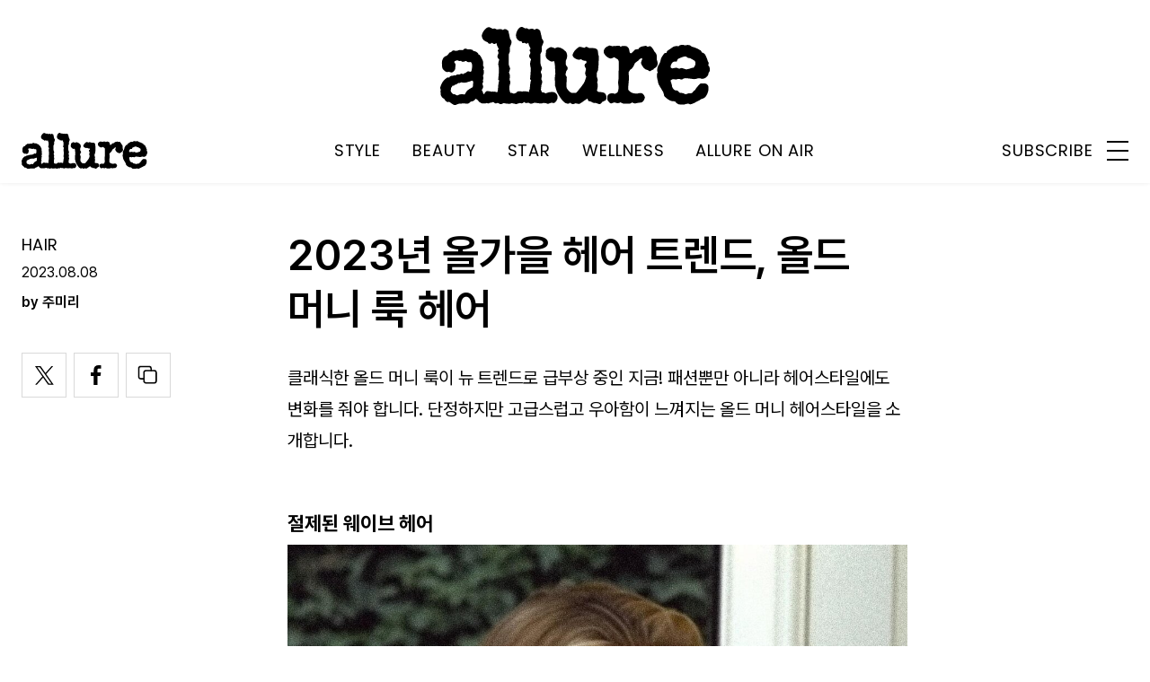

--- FILE ---
content_type: text/html; charset=UTF-8
request_url: https://www.allurekorea.com/2023/08/08/214625/
body_size: 25896
content:
<!DOCTYPE html>
<html lang="ko-KR">

<head>
    <meta charset="UTF-8">
    <meta http-equiv="X-UA-Compatible" content="IE=edge">
	<meta name="viewport" content="width=device-width, initial-scale=1"/>
    <!--<meta name="viewport" content="width=device-width, initial-scale=1.0, minimum-scale=1.0, maximum-scale=1.0" />-->
    <title>2023년 올가을 헤어 트렌드, 올드 머니 룩 헤어 | 얼루어 코리아 (Allure Korea)</title>
    <meta name='robots' content='max-image-preview:large' />
		<link rel="shortcut icon" href="https://img.allurekorea.com/allure/2023/06/style_647d44b707c10.ico" type="image/x-icon">
		<link rel="apple-touch-icon" href="https://img.allurekorea.com/allure/2023/06/style_647d44ee2e7e5.jpg">
		<link rel="apple-touch-icon" sizes="72x72" href="https://img.allurekorea.com/allure/2023/06/style_647d44ee2e7e5.jpg">
			<meta name="robots" content="max-image-preview:large">
		<meta name="description" content="현재 열광하는 부내나는 올드 머니 룩 연출할 때 참고하기 좋은 헤어스타일 모음! 웨이브 헤어부터 헤어밴드 스타일, 슬릭번, 반묶음까지 ">
		<meta property="og:title" content="2023년 올가을 헤어 트렌드, 올드 머니 룩 헤어">
		<meta property="og:description" content="현재 열광하는 부내나는 올드 머니 룩 연출할 때 참고하기 좋은 헤어스타일 모음! 웨이브 헤어부터 헤어밴드 스타일, 슬릭번, 반묶음까지 ">
		<meta property="og:image" content="https://www.allurekorea.com/wp_data/allure/2023/08/style_64d2e74ee33f0.jpeg">
		<meta property="og:site_name" content="allure Korea">
		<meta property="og:type" content="article">
		<meta property="og:url" content="https://www.allurekorea.com/2023/08/08/214625/">
		<link rel="alternate" href="https://www.allurekorea.com/2023/08/08/214625/" hreflang="ko-KR" />
		<meta property="article:content_tier" content="free">
		
		<meta property="article:section" content="BEAUTY"><meta property="article:section" content="HAIR">
				<meta property="article:published_time" content="2023-08-08T09:44:52+00:00">
		<meta property="article:modified_time" content="2023-08-08T09:44:52+00:00">
		
		<meta property="article:author" content="주미리">		<meta name="twitter:card" content="summary_large_image">
		<meta name="twitter:creator" content="@allurekorea">
		<meta name="twitter:site" content="@allurekorea">
		<meta name="twitter:domain" content="https://www.allurekorea.com">
		<meta name="twitter:title" content="2023년 올가을 헤어 트렌드, 올드 머니 룩 헤어">
		<meta name="twitter:description" content="현재 열광하는 부내나는 올드 머니 룩 연출할 때 참고하기 좋은 헤어스타일 모음! 웨이브 헤어부터 헤어밴드 스타일, 슬릭번, 반묶음까지 ">
		<meta name="twitter:image" content="https://www.allurekorea.com/wp_data/allure/2023/08/style_64d2e74ee33f0.jpeg">
		<!--
		<meta property="fb:app_id" content="812270538813681">
		<meta property="fb:pages" content="42933792278">
		-->
		<!-- doosan -->
		<meta property="ds:syndication" content="온라인기사">
		<meta property="ds:content_source" content="Web">
		<meta property="ds:term_id" content="39">
		<meta property="ds:ds_meta_editor" content="주미리,한지윤,@sooyaaa__ @yunakim @sofiarichiegrainge @m_kayoung @jungeunchae_ @feli.airt @_imyour_joy  @gominsi @marcellasne_">
		<meta property="ds:parent_category_str" content="beauty">
		<meta property="ds:child_category_str" content="hair">
		<meta property="ds:p_id" content="214625">
		<meta property="ds:post_type" content="t">
		<meta property="ds:category_number" content="39,42770">
		<meta property="ds:tags" content="셀럽뷰티,트렌드">
		<link rel='dns-prefetch' href='//www.allurekorea.com' />
<link rel='dns-prefetch' href='//vjs.zencdn.net' />
<link rel='dns-prefetch' href='//img.vogue.co.kr' />
<link rel='stylesheet' id='wp-block-library-css' href='https://www.allurekorea.com/wp-includes/css/dist/block-library/style.min.css?ver=6.5.2' type='text/css' media='all' />
<style id='classic-theme-styles-inline-css' type='text/css'>
/*! This file is auto-generated */
.wp-block-button__link{color:#fff;background-color:#32373c;border-radius:9999px;box-shadow:none;text-decoration:none;padding:calc(.667em + 2px) calc(1.333em + 2px);font-size:1.125em}.wp-block-file__button{background:#32373c;color:#fff;text-decoration:none}
</style>
<style id='global-styles-inline-css' type='text/css'>
body{--wp--preset--color--black: #000000;--wp--preset--color--cyan-bluish-gray: #abb8c3;--wp--preset--color--white: #ffffff;--wp--preset--color--pale-pink: #f78da7;--wp--preset--color--vivid-red: #cf2e2e;--wp--preset--color--luminous-vivid-orange: #ff6900;--wp--preset--color--luminous-vivid-amber: #fcb900;--wp--preset--color--light-green-cyan: #7bdcb5;--wp--preset--color--vivid-green-cyan: #00d084;--wp--preset--color--pale-cyan-blue: #8ed1fc;--wp--preset--color--vivid-cyan-blue: #0693e3;--wp--preset--color--vivid-purple: #9b51e0;--wp--preset--gradient--vivid-cyan-blue-to-vivid-purple: linear-gradient(135deg,rgba(6,147,227,1) 0%,rgb(155,81,224) 100%);--wp--preset--gradient--light-green-cyan-to-vivid-green-cyan: linear-gradient(135deg,rgb(122,220,180) 0%,rgb(0,208,130) 100%);--wp--preset--gradient--luminous-vivid-amber-to-luminous-vivid-orange: linear-gradient(135deg,rgba(252,185,0,1) 0%,rgba(255,105,0,1) 100%);--wp--preset--gradient--luminous-vivid-orange-to-vivid-red: linear-gradient(135deg,rgba(255,105,0,1) 0%,rgb(207,46,46) 100%);--wp--preset--gradient--very-light-gray-to-cyan-bluish-gray: linear-gradient(135deg,rgb(238,238,238) 0%,rgb(169,184,195) 100%);--wp--preset--gradient--cool-to-warm-spectrum: linear-gradient(135deg,rgb(74,234,220) 0%,rgb(151,120,209) 20%,rgb(207,42,186) 40%,rgb(238,44,130) 60%,rgb(251,105,98) 80%,rgb(254,248,76) 100%);--wp--preset--gradient--blush-light-purple: linear-gradient(135deg,rgb(255,206,236) 0%,rgb(152,150,240) 100%);--wp--preset--gradient--blush-bordeaux: linear-gradient(135deg,rgb(254,205,165) 0%,rgb(254,45,45) 50%,rgb(107,0,62) 100%);--wp--preset--gradient--luminous-dusk: linear-gradient(135deg,rgb(255,203,112) 0%,rgb(199,81,192) 50%,rgb(65,88,208) 100%);--wp--preset--gradient--pale-ocean: linear-gradient(135deg,rgb(255,245,203) 0%,rgb(182,227,212) 50%,rgb(51,167,181) 100%);--wp--preset--gradient--electric-grass: linear-gradient(135deg,rgb(202,248,128) 0%,rgb(113,206,126) 100%);--wp--preset--gradient--midnight: linear-gradient(135deg,rgb(2,3,129) 0%,rgb(40,116,252) 100%);--wp--preset--font-size--small: 13px;--wp--preset--font-size--medium: 20px;--wp--preset--font-size--large: 36px;--wp--preset--font-size--x-large: 42px;--wp--preset--spacing--20: 0.44rem;--wp--preset--spacing--30: 0.67rem;--wp--preset--spacing--40: 1rem;--wp--preset--spacing--50: 1.5rem;--wp--preset--spacing--60: 2.25rem;--wp--preset--spacing--70: 3.38rem;--wp--preset--spacing--80: 5.06rem;--wp--preset--shadow--natural: 6px 6px 9px rgba(0, 0, 0, 0.2);--wp--preset--shadow--deep: 12px 12px 50px rgba(0, 0, 0, 0.4);--wp--preset--shadow--sharp: 6px 6px 0px rgba(0, 0, 0, 0.2);--wp--preset--shadow--outlined: 6px 6px 0px -3px rgba(255, 255, 255, 1), 6px 6px rgba(0, 0, 0, 1);--wp--preset--shadow--crisp: 6px 6px 0px rgba(0, 0, 0, 1);}:where(.is-layout-flex){gap: 0.5em;}:where(.is-layout-grid){gap: 0.5em;}body .is-layout-flow > .alignleft{float: left;margin-inline-start: 0;margin-inline-end: 2em;}body .is-layout-flow > .alignright{float: right;margin-inline-start: 2em;margin-inline-end: 0;}body .is-layout-flow > .aligncenter{margin-left: auto !important;margin-right: auto !important;}body .is-layout-constrained > .alignleft{float: left;margin-inline-start: 0;margin-inline-end: 2em;}body .is-layout-constrained > .alignright{float: right;margin-inline-start: 2em;margin-inline-end: 0;}body .is-layout-constrained > .aligncenter{margin-left: auto !important;margin-right: auto !important;}body .is-layout-constrained > :where(:not(.alignleft):not(.alignright):not(.alignfull)){max-width: var(--wp--style--global--content-size);margin-left: auto !important;margin-right: auto !important;}body .is-layout-constrained > .alignwide{max-width: var(--wp--style--global--wide-size);}body .is-layout-flex{display: flex;}body .is-layout-flex{flex-wrap: wrap;align-items: center;}body .is-layout-flex > *{margin: 0;}body .is-layout-grid{display: grid;}body .is-layout-grid > *{margin: 0;}:where(.wp-block-columns.is-layout-flex){gap: 2em;}:where(.wp-block-columns.is-layout-grid){gap: 2em;}:where(.wp-block-post-template.is-layout-flex){gap: 1.25em;}:where(.wp-block-post-template.is-layout-grid){gap: 1.25em;}.has-black-color{color: var(--wp--preset--color--black) !important;}.has-cyan-bluish-gray-color{color: var(--wp--preset--color--cyan-bluish-gray) !important;}.has-white-color{color: var(--wp--preset--color--white) !important;}.has-pale-pink-color{color: var(--wp--preset--color--pale-pink) !important;}.has-vivid-red-color{color: var(--wp--preset--color--vivid-red) !important;}.has-luminous-vivid-orange-color{color: var(--wp--preset--color--luminous-vivid-orange) !important;}.has-luminous-vivid-amber-color{color: var(--wp--preset--color--luminous-vivid-amber) !important;}.has-light-green-cyan-color{color: var(--wp--preset--color--light-green-cyan) !important;}.has-vivid-green-cyan-color{color: var(--wp--preset--color--vivid-green-cyan) !important;}.has-pale-cyan-blue-color{color: var(--wp--preset--color--pale-cyan-blue) !important;}.has-vivid-cyan-blue-color{color: var(--wp--preset--color--vivid-cyan-blue) !important;}.has-vivid-purple-color{color: var(--wp--preset--color--vivid-purple) !important;}.has-black-background-color{background-color: var(--wp--preset--color--black) !important;}.has-cyan-bluish-gray-background-color{background-color: var(--wp--preset--color--cyan-bluish-gray) !important;}.has-white-background-color{background-color: var(--wp--preset--color--white) !important;}.has-pale-pink-background-color{background-color: var(--wp--preset--color--pale-pink) !important;}.has-vivid-red-background-color{background-color: var(--wp--preset--color--vivid-red) !important;}.has-luminous-vivid-orange-background-color{background-color: var(--wp--preset--color--luminous-vivid-orange) !important;}.has-luminous-vivid-amber-background-color{background-color: var(--wp--preset--color--luminous-vivid-amber) !important;}.has-light-green-cyan-background-color{background-color: var(--wp--preset--color--light-green-cyan) !important;}.has-vivid-green-cyan-background-color{background-color: var(--wp--preset--color--vivid-green-cyan) !important;}.has-pale-cyan-blue-background-color{background-color: var(--wp--preset--color--pale-cyan-blue) !important;}.has-vivid-cyan-blue-background-color{background-color: var(--wp--preset--color--vivid-cyan-blue) !important;}.has-vivid-purple-background-color{background-color: var(--wp--preset--color--vivid-purple) !important;}.has-black-border-color{border-color: var(--wp--preset--color--black) !important;}.has-cyan-bluish-gray-border-color{border-color: var(--wp--preset--color--cyan-bluish-gray) !important;}.has-white-border-color{border-color: var(--wp--preset--color--white) !important;}.has-pale-pink-border-color{border-color: var(--wp--preset--color--pale-pink) !important;}.has-vivid-red-border-color{border-color: var(--wp--preset--color--vivid-red) !important;}.has-luminous-vivid-orange-border-color{border-color: var(--wp--preset--color--luminous-vivid-orange) !important;}.has-luminous-vivid-amber-border-color{border-color: var(--wp--preset--color--luminous-vivid-amber) !important;}.has-light-green-cyan-border-color{border-color: var(--wp--preset--color--light-green-cyan) !important;}.has-vivid-green-cyan-border-color{border-color: var(--wp--preset--color--vivid-green-cyan) !important;}.has-pale-cyan-blue-border-color{border-color: var(--wp--preset--color--pale-cyan-blue) !important;}.has-vivid-cyan-blue-border-color{border-color: var(--wp--preset--color--vivid-cyan-blue) !important;}.has-vivid-purple-border-color{border-color: var(--wp--preset--color--vivid-purple) !important;}.has-vivid-cyan-blue-to-vivid-purple-gradient-background{background: var(--wp--preset--gradient--vivid-cyan-blue-to-vivid-purple) !important;}.has-light-green-cyan-to-vivid-green-cyan-gradient-background{background: var(--wp--preset--gradient--light-green-cyan-to-vivid-green-cyan) !important;}.has-luminous-vivid-amber-to-luminous-vivid-orange-gradient-background{background: var(--wp--preset--gradient--luminous-vivid-amber-to-luminous-vivid-orange) !important;}.has-luminous-vivid-orange-to-vivid-red-gradient-background{background: var(--wp--preset--gradient--luminous-vivid-orange-to-vivid-red) !important;}.has-very-light-gray-to-cyan-bluish-gray-gradient-background{background: var(--wp--preset--gradient--very-light-gray-to-cyan-bluish-gray) !important;}.has-cool-to-warm-spectrum-gradient-background{background: var(--wp--preset--gradient--cool-to-warm-spectrum) !important;}.has-blush-light-purple-gradient-background{background: var(--wp--preset--gradient--blush-light-purple) !important;}.has-blush-bordeaux-gradient-background{background: var(--wp--preset--gradient--blush-bordeaux) !important;}.has-luminous-dusk-gradient-background{background: var(--wp--preset--gradient--luminous-dusk) !important;}.has-pale-ocean-gradient-background{background: var(--wp--preset--gradient--pale-ocean) !important;}.has-electric-grass-gradient-background{background: var(--wp--preset--gradient--electric-grass) !important;}.has-midnight-gradient-background{background: var(--wp--preset--gradient--midnight) !important;}.has-small-font-size{font-size: var(--wp--preset--font-size--small) !important;}.has-medium-font-size{font-size: var(--wp--preset--font-size--medium) !important;}.has-large-font-size{font-size: var(--wp--preset--font-size--large) !important;}.has-x-large-font-size{font-size: var(--wp--preset--font-size--x-large) !important;}
.wp-block-navigation a:where(:not(.wp-element-button)){color: inherit;}
:where(.wp-block-post-template.is-layout-flex){gap: 1.25em;}:where(.wp-block-post-template.is-layout-grid){gap: 1.25em;}
:where(.wp-block-columns.is-layout-flex){gap: 2em;}:where(.wp-block-columns.is-layout-grid){gap: 2em;}
.wp-block-pullquote{font-size: 1.5em;line-height: 1.6;}
</style>
<link rel='stylesheet' id='uikit-style-css' href='https://www.allurekorea.com/module/uikit/css/uikit.css?ver=1.0.41' type='text/css' media='all' />
<link rel='stylesheet' id='videoJS-style-css' href='https://vjs.zencdn.net/8.10.0/video-js.css?ver=1.0.41' type='text/css' media='all' />
<link rel='stylesheet' id='dsmgn-style-css' href='https://www.allurekorea.com/wp-content/themes/allure/assets/css/dsmgn.css?ver=1.0.41' type='text/css' media='all' />
<link rel='stylesheet' id='theme-css-normalize-css' href='https://www.allurekorea.com/wp-content/themes/allure/assets/css/normalize.css?ver=6.5.2' type='text/css' media='all' />
<link rel='stylesheet' id='theme-css-style-css' href='https://www.allurekorea.com/wp-content/themes/allure/assets/css/style.css?ver=1.0.41' type='text/css' media='all' />
<link rel='stylesheet' id='theme-css-extend-style-css' href='https://www.allurekorea.com/wp-content/themes/allure/assets/css/extend.a.css?ver=6.5.2' type='text/css' media='all' />
<link rel='stylesheet' id='custom-css-css' href='https://img.vogue.co.kr/pretendard-1.3.9/dist/web/variable/pretendardvariable-dynamic-subset.min.css?ver=1.0.41' type='text/css' media='all' />
<script type="text/javascript" src="https://www.allurekorea.com/wp-content/themes/allure/assets/js/jquery-3.3.1.min.js?ver=6.5.2" id="theme-js-jquery-js"></script>
<script type="text/javascript" src="https://www.allurekorea.com/wp-content/themes/allure/js/func.js?ver=1.0.41" id="func-js"></script>
<script type="text/javascript" src="https://www.allurekorea.com/module/uikit/js/uikit.js?ver=1.0.41" id="uikit-js"></script>
<script type="text/javascript" src="https://www.allurekorea.com/module/uikit/js/uikit-icons.js?ver=1.0.41" id="uikit-icons-js"></script>
<link rel="canonical" href="https://www.allurekorea.com/2023/08/08/214625/" />
<link rel='shortlink' href='https://www.allurekorea.com/?p=214625' />
	<link rel="preconnect" href="https://fonts.googleapis.com">
	<link rel="preconnect" href="https://fonts.gstatic.com" crossorigin>
	<link href="https://fonts.googleapis.com/css2?family=Poppins:wght@400;500;600;700&display=swap" rel="stylesheet">
	
<script type="application/ld+json">{"@context":"http://schema.org","@type":"NewsArticle","articleBody":"클래식한 올드 머니 룩이 뉴 트렌드로 급부상 중인 지금! 패션뿐만 아니라 헤어스타일에도 변화를 줘야 합니다. 단정하지만 고급스럽고 우아함이 느껴지는 올드 머니 헤어스타일을 소개합니다.절제된 웨이브 헤어 올드 머니 룩을 좀 더 쉽고 빠르게 이해하고 싶다면 올드 머니 콘셉트의 버추얼 인플루언서 펠리의 계정을 참고해 보세요. 펠리와 같은 긴 생머리는 우아하고 미니멀한 올드 머니 스타일을 연출하기 좋습니다. 긴 생머리는 자칫 단조로워 보일 수 있지만 컬을 가미해 세련된 느낌을 더할 수 있어요. 얼굴을 따라 흐르는 S컬이나 모발 끝 쪽에 C컬을 더해 포인트를 주는 것도 방법. 비슷한 긴 머리도 한 끗 차이로 달라 보일 수 있는데요. 타고난 듯 ‘있어 보이는’ 스타일을 위해선 건강한 머릿결이 필수입니다.헤어밴드를 활용한 긴 생머리 길게 늘어지는 생머리에 헤어밴드 하나만 더해도 룩이 훨씬 단정하고 고급스러워 보입니다. 올드 머니 룩의 핵심은 화려한 컬러나 로고 플레이 대신 실루엣이나 소재와 같은 디테일로 주는 포인트인데요. 헤어밴드를 선택할 때도 소재에 좀 더 집중해 보세요. 지수는 차분한 생머리에 실키한 소재의 블랙 헤어밴드를 매치해 절제됐지만 고급스러운 룩을 완성했어요.깔끔하게 묶은 슬릭 번 올여름 펑키한 무드의 브레이드 헤어를 마음껏 즐겼다면 잔머리 한 올 남기지 않고 깔끔하게 묶은 슬릭 번에 도전할 차례입니다. 올드 머니 룩의 정석 소피아 리치의 슬릭 번 스타일은 편안하면서도 우아한 무드를 자아냅니다. 가르마를 탄 뒤, 머리를 빗어 넘기고 스타일링 제품을 사용해 말끔하게 고정하면 끝! 페이스 라인이 고민이라면 앞머리를 살짝 내리는 것도 좋아요.다채로운 매력의 반묶음올드 머니 룩에 소녀 감성을 더하고 싶을 땐 반묶음 스타일을 추천합니다. 롱 헤어를 반묶음하고 블랙 헤어핀으로 포인트를 준 김연아의 스타일링. 정수리와 가깝게 핀을 달아 정면에서도 보이는 리본 디테일이 얼굴을 우아하고 세련되게 만들어 줍니다. 반묶음은 귀걸이나 목걸이를 강조하기에도 좋은 헤어스타일이니 액세서리를 함께 연출하는 것 잊지 마세요!연관기사																									STAR지금 시도하기 좋은 국내 올드머니 스타일링 52023.07.21by 장성실													연관기사																									TREND고급스러운 아우라, #올드머니스타일!2023.04.30by 강혜은													연관기사																									MAKEUP우유 머금은 것처럼, 라떼 메이크업 tip2023.08.04by 장성실													","isBasedOn":"https://www.allurekorea.com/2023/08/08/214625/","articleSection":["BEAUTY","HAIR"],"author":[{"@type":"person","name":"\uc8fc\ubbf8\ub9ac","sameAs":"http:\/\/allurekorea.com\/author\/\uc8fc\ubbf8\ub9ac"}],"dateModified":"2023-08-08T09:44:52+00:00","datePublished":"2023-08-08T09:44:52+00:00","headline":"2023년 올가을 헤어 트렌드, 올드 머니 룩 헤어","image":["https://img.allurekorea.com/allure/2023/08/style_64d20f27b4019-150x150.jpeg","https://img.allurekorea.com/allure/2023/08/style_64d20f27b4019-560x700.jpeg","https://img.allurekorea.com/allure/2023/08/style_64d20f27b4019-768x960.jpeg","https://img.allurekorea.com/allure/2023/08/style_64d20f27b4019-960x1200.jpeg","https://img.allurekorea.com/allure/2023/08/style_64d20f27b4019.jpeg","https://img.allurekorea.com/allure/2023/08/style_64d20f27b4019.jpeg","https://img.allurekorea.com/allure/2023/08/style_64d20f27b4019.jpeg","https://img.allurekorea.com/allure/2023/08/style_64d20f27b4019.jpeg","https://img.allurekorea.com/allure/2023/08/style_64d20f27b4019.jpeg","https://img.allurekorea.com/allure/2023/08/style_64d20f27b4019-700x500.jpeg","https://img.allurekorea.com/allure/2023/08/style_64d20f27b4019.jpeg","https://img.allurekorea.com/allure/2023/08/style_64d20f27b4019.jpeg","https://img.allurekorea.com/allure/2023/08/style_64d20f27b4019.jpeg","https://img.allurekorea.com/allure/2023/08/style_64d20f27b4019.jpeg","https://img.allurekorea.com/allure/2023/08/style_64d20f27b4019.jpeg"],"keywords":["셀럽뷰티","트렌드"],"thumbnailUrl":"https://www.allurekorea.com/wp_data/allure/2023/08/style_64d2e74ee33f0.jpeg","url":"https://www.allurekorea.com/2023/08/08/214625/","isPartOf":{"@type":"CreativeWork","name":"allure Korea","isAccessibleForFree":"true"},"alternativeHeadline":"","description":"클래식한 올드 머니 룩이 뉴 트렌드로 급부상 중인 지금! 패션뿐만 아니라 헤어스타일에도 변화를 줘야 합니다. 단정하지만 고급스럽고 우아함이 느껴지는 올드 머니 헤어스타일을 소개합니다. 절제된 웨이브 헤어 올드 머니 룩을 좀 더 쉽고 빠르게 이해하고 싶다면 올드 머니 콘셉트의 버추얼 인플루언서 펠리의 계정을 참고해 보세요. 펠리와 같은 긴 생머리는 우아하고 미니멀한 올드 머니 스타일을 연출하기 좋습니다. ","mainEntityOfPage":{"@type":"WebPage","@id":"https://www.allurekorea.com/2023/08/08/214625/" },"publisher":{"@context":"https://schema.org", "@type":"Organization", "name":"allure Korea","logo":{"@type":"ImageObject", "url":"https://img.allurekorea.com/allure/img/allure.jpg", "width":"270px", "height":"70px"},"url":"https://www.allurekorea.com"}}</script><noscript><style>.lazyload[data-src]{display:none !important;}</style></noscript><style>.lazyload{background-image:none !important;}.lazyload:before{background-image:none !important;}</style>
<script type="text/javascript">var wpjx_ajaxurl = "https://www.allurekorea.com/wp-admin/admin-ajax.php";</script>
<!-- Global site tag (gtag.js) - Google Analytics -->
<script async src="https://www.googletagmanager.com/gtag/js?id=G-262LX4XPKP"></script>
<script>
  window.dataLayer = window.dataLayer || [];
  function gtag(){dataLayer.push(arguments);}
  gtag('js', new Date());

var ds_meta_editor = jQuery('meta[property="ds:ds_meta_editor"]').attr('content');

/*
if(ds_meta_editor != undefined){
	dimension1 = ds_meta_editor;
}
if (dimension1 == ''){
	dimension1 = '이름없음';
}
*/

if(typeof postID == "undefined") {
	postID = jQuery('meta[property="ds:p_id"]').attr('content');
}
var document_h = jQuery('body').height();

var published_time = "";
if(typeof jQuery('meta[property="article:published_time"]').attr('content') != 'undefined') {
	published_time = jQuery('meta[property="article:published_time"]').attr('content').substring(0,10).replace(/-/gi,'/');
}

var ds_parent_category = "";
if(typeof jQuery('meta[property="ds:parent_category_str"]').attr('content') != 'undefined') {
	ds_parent_category = jQuery('meta[property="ds:parent_category_str"]').attr('content');
};

var ds_child_category = "";
if(typeof jQuery('meta[property="ds:child_category_str"]').attr('content') != 'undefined') {
	ds_child_category = jQuery('meta[property="ds:child_category_str"]').attr('content');
};

if(ds_parent_category == "") {
	ds_parent_category = "empty_value";
}
if(ds_child_category == "") {
	ds_child_category = "empty_value";
}

var ds_tags = "";
if(typeof jQuery('meta[property="ds:tags"]').attr('content') != 'undefined') {
	ds_tags = jQuery('meta[property="ds:tags"]').attr('content');
};

var dimension1 = "";
var dimension2 = postID;
var dimension3 = "";
var dimension4 = "";
var dimension5	= jQuery('meta[property="ds:syndication"]').attr('content');
var dimension6 = ds_parent_category;
var dimension7 = ds_child_category;
var dimension8 = jQuery('meta[property="article:author"]').attr('content');
var dimension9 = published_time;
var dimension10	= jQuery('meta[property="ds:tags"]').attr('content');


gtag('config', 'G-262LX4XPKP', {
	'dimension1': dimension1,
	'dimension2': dimension2,
	'dimension3': dimension3,
	'dimension4': dimension4,
	'dimension5': dimension5,
	'dimension6': dimension6,
	'dimension7': dimension7,
	'dimension8': dimension8,
	'dimension9': dimension9,
	'dimension10': dimension10
});

//gTag_event_send('page-view', '', '', '');

function gTag_event_send(event_name, event_category, event_label, event_idx) {
	gtag('event', event_name, {
		'event_category': event_category,
		'event_label': event_label,
		'event_idx': event_idx,
		'dimension1': dimension1,
		'dimension2': dimension2,
		'dimension3': dimension3,
		'dimension4': dimension4,
		'dimension5': dimension5,
		'dimension6': dimension6,
		'dimension7': dimension7,
		'dimension8': dimension8,
		'dimension9': dimension9,
		'dimension10': dimension10
	});
}

jQuery(document).ready(function(){

	//GA Click Log
	$("a").on("click", function() {
		var label, slot = "";
		var idx = 0;
		
		//NAV Btn
		if($(this).parents(".navbar").length > 0) {
			send_f = true;
			idx = $(this).parent().index();
			label = $(this).text();
			slot = 'header_nav';
		}

		//NAV GNB Btn
		if($(this).parents(".menu_list").length > 0) {
			if($(this).parents(".sub-menu").length > 0) {
				slot = 'header_gnb_nav_sub';
			} else {
				slot = 'header_gnb_nav';
			}
			idx = $(this).parent().index();
			label = $(this).text();
		}

		//NAV GNB Btn
		if($(this).parents(".link_group").length > 0) {
			idx = 0;
			slot = 'header_gnb_nav';
			label = $(this).text();
		}

		//NAV side_nav
		if($(this).parents(".side_nav").length > 0) {
			if($(this).parents(".lang_sel").length > 0) {
				slot = 'header_side_nav_lang';
				idx = $(this).parent().index();
			} else {
				slot = 'header_side_nav_subscribe';
				idx = 0;
			}
			label = $(this).text();
		}

		// View 본문 내 링크
		if($(this).parents("p").length > 0) {
			idx = 0;
			label = $(this).text();
			slot = 'view_a_link';
		}

		//View 좌측 상단 "by 에디터"
		if($(this).parents(".author").length > 0) {
			label = $(this).text();
			slot = 'view_author';
			idx = 0;
		}

		//View 좌측 상단 "category"
		if($(this).parents(".category").length > 0) {
			label = $(this).text();
			slot = 'view_category';
			idx = 0;
		}

		// View 하단 "태그"
		if($(this).parents(".tag_list").length > 0) {
			idx = $(this).parent().index();
			label = $(this).text();
			slot = 'view_info_area_tag';
		}

		// View 하단 "최신기사"
		if($(this).parents(".recently_list").length > 0) {
			idx = $(this).parent().index();
			label = $(this).find('.s_tit').text();
			slot = $(this).parent().attr("slot");
		}
		
		// View 하단 추천 기사들 & 메인페이지 추천 기사들
		if($(this).parents(".post_list").length > 0) {
			idx = $(this).parent().index();
			label = $(this).find('.s_tit').text();
			slot = $(this).parent().attr("slot");
		}		

		// View 관련기사
		if($(this).parents(".relate_group").length > 0) {
			idx = $(this).parent().index();
			label = $(this).find('h3').text();
			slot = $(this).parent().attr("slot");
		}

		// shopping btn
		if($(this).parents(".shopping_list ").length > 0) {
			idx = 0;
			label = $(this).attr("data-name");
			slot = $(this).parent().attr("slot");
		}

		// Main PPL
		if($(this).parents(".section_ppl").length > 0) {
			idx = 0;
			label = $(this).find('h2').text();
			slot = "main_ppl";
		}

		// Main Stiky
		if($(this).parents(".ma_highlight ").length > 0) {
			idx = 0;
			label = $(this).find('h3').text();
			slot = $(this).parent().attr("slot");
		}

		// List 
		if($(this).parents(".list_highlight ").length > 0) {
			idx = 0;
			label = $(this).find('.s_tit').text();
			slot = "list_highlight";
		}

		// List 
		if($(this).parents(".latest_highlight").length > 0) {
			idx = 0;
			label = $(this).find('.s_tit').text();
			//slot = "latest_highlight";
			slot = $(this).parent().attr("slot");
		}		


		if(slot != "") {
			gTag_event_send('click', slot, label, idx);
			eLogs_send('item_click', '', '', idx, label, 1, slot, postID, 'AL');
		}
	}); // End on Click



	//GA Click Log
	$(".share_btn").on("click", function() {
		var id_value = $(this).attr("id");
		if($(this).hasClass("share_bot")) {
			id_value = id_value + "_bot";
		}

		idx = 0;
		label = id_value;
		slot = 'view_share_btn';
		
		gTag_event_send('click', slot, label, idx);
		eLogs_send('item_click', '', '', idx, label, 1, slot, postID, 'AL');
	});


	eLogs_category = '';
	if(ds_parent_category != 'empty_value') {
		eLogs_category = ds_parent_category;
		if(ds_child_category != 'empty_value') {
			eLogs_category += ',' + ds_child_category;
		}
	} else {
		if(ds_child_category != 'empty_value') {
			eLogs_category = ds_child_category;
		}
	}

	if ($('body').hasClass('home')) {
		eLogs_category = "main";
	}

	eLogs_send('pv', '', '', eLogs_category, document.title, 0, '', postID, 'AL');


}); // Document Ready ENd



</script>

<!-- Google tag (gtag.js)  / 두산매거진 GA4 -->
<script async src="https://www.googletagmanager.com/gtag/js?id=UA-71723833-1"></script>
<script>
  window.dataLayer = window.dataLayer || [];
  function gtag(){dataLayer.push(arguments);}
  gtag('js', new Date());

	gtag('config', 'UA-71723833-1', {
		'dimension1': dimension1,
		'dimension2': dimension2,
		'dimension3': dimension3,
		'dimension4': dimension4,
		'dimension5': dimension5,
		'dimension6': dimension6,
		'dimension7': dimension7,
		'dimension8': dimension8,
		'dimension9': dimension9,
		'dimension10': dimension10
	});
</script>
<!-- // Google tag (gtag.js)  / 두산매거진 GA4 -->


<!-- Google Tag Manager -->
<script>(function(w,d,s,l,i){w[l]=w[l]||[];w[l].push({'gtm.start':
new Date().getTime(),event:'gtm.js'});var f=d.getElementsByTagName(s)[0],
j=d.createElement(s),dl=l!='dataLayer'?'&l='+l:'';j.async=true;j.src=
'https://www.googletagmanager.com/gtm.js?id='+i+dl;f.parentNode.insertBefore(j,f);
})(window,document,'script','dataLayer','GTM-TXGDNF');</script>
<!-- End Google Tag Manager -->


<script>
function eLogs_send(category, action, label, value, kw, click, slot, number, from)
{
	var api = "/reciveLogs.php";
	var rf = encodeURIComponent(document.referrer);
	var href = encodeURIComponent(document.location.href);
	var rndTime = (Math.floor(Math.random() * 10000000) + 1);
	var tmp_image = new Image();
	var img_url = api + "?rnd="+rndTime
	img_url += "&category="+category;
	img_url += "&action="+action;
	img_url += "&label="+label;
	img_url += "&value="+value;
	img_url += "&click="+click;
	img_url += "&slot="+slot;
	img_url += "&number="+number;
	img_url += "&from="+from;
	img_url += "&now_url="+href;
	img_url += "&referer="+rf;
	img_url += "&kw="+kw;

	img_url = img_url.substr(0,3000);
	tmp_image.src = img_url;
}
</script>

<script>
// Facebook Pixel Code
!function(f,b,e,v,n,t,s){if(f.fbq)return;n=f.fbq=function(){n.callMethod?
n.callMethod.apply(n,arguments):n.queue.push(arguments)};if(!f._fbq)f._fbq=n;
n.push=n;n.loaded=!0;n.version='2.0';n.queue=[];t=b.createElement(e);t.async=!0;
t.src=v;s=b.getElementsByTagName(e)[0];s.parentNode.insertBefore(t,s)}(window,
document,'script','//connect.facebook.net/en_US/fbevents.js');

fbq('init', '1069593836881314');
fbq('track', 'PageView');
if(ds_parent_category != "") {
	fbq('trackCustom', ds_parent_category+'_Category', {category: ds_parent_category});
}
document.write('<noscript><img height="1" width="1" style="display:none" src="https://www.facebook.com/tr?id=471731369875124&ev=PageView&noscript=1" /></noscript>');
</script>

<script type="text/javascript" src="//wcs.naver.net/wcslog.js"></script>
<script type="text/javascript">
if(!wcs_add) var wcs_add = {};
wcs_add["wa"] = "d607f6bfeab388";
if(window.wcs) {
wcs_do();
}
</script>

<!-- clarity -->
<script type="text/javascript">
    (function(c,l,a,r,i,t,y){
        c[a]=c[a]||function(){(c[a].q=c[a].q||[]).push(arguments)};
        t=l.createElement(r);t.async=1;t.src="https://www.clarity.ms/tag/"+i;
        y=l.getElementsByTagName(r)[0];y.parentNode.insertBefore(t,y);
    })(window, document, "clarity", "script", "nd5mz3yuf3");
</script>
<!-- /clarity -->
<!-- AD Manager -->
<!--<scr-ipt async='async' src='https://www.googletagservices.com/tag/js/gpt.js'></scr-ipt>-->
<script async src="https://securepubads.g.doubleclick.net/tag/js/gpt.js"></script>

<script>
	
	var gpt_id_str = '/21664460844';
	var gpt_ad_unit_str = '/allure-2024';
	var gpt_pc_str = '/allure-2024-pc-'+'sub';
	var gpt_m_str = '/allure-2024-mobile-'+'sub';

	var gpt_str = '';
	var device = fn_is_mobile();

	if(device == 'pc') {
		gpt_str = gpt_id_str + gpt_ad_unit_str + gpt_pc_str;

	} else {
		gpt_str = gpt_id_str + gpt_ad_unit_str + gpt_m_str;

	}

	gpt_category_target_str = 'al_category';

    var googletag = googletag || {};
    googletag.cmd = googletag.cmd || [];
    var gptadslots = [];

    var lineItemId = -1;

	var category_number = "";
	if(typeof jQuery('meta[property="ds:category_number"]').attr('content') != 'undefined') {
		category_number = jQuery('meta[property="ds:category_number"]').attr('content');
	};
	var category_number_array = category_number.split(",");

	googletag.cmd.push(function () {
		if(device == "pc") {
			
			// googletag.defineSlot(gpt_str, [1, 1], 'pc-all').
			// setTargeting(gpt_category_target_str, category_number_array).
			// addService(googletag.pubads());

			googletag.defineSlot(gpt_str, [[970, 250], [970, 546]], 'pc-top').
			setTargeting(gpt_category_target_str, category_number_array).
			addService(googletag.pubads());


			googletag.defineSlot(gpt_str, [[930, 180],[930, 524]], 'pc-middle-1').
			setTargeting(gpt_category_target_str, category_number_array).
			addService(googletag.pubads());
	
			googletag.defineSlot(gpt_str, [[930, 180],[930, 524]], 'pc-middle-2').
			setTargeting(gpt_category_target_str, category_number_array).
			addService(googletag.pubads());	

			googletag.defineSlot(gpt_str, [[930, 180],[930, 524]], 'pc-middle-3').
			setTargeting(gpt_category_target_str, category_number_array).
			addService(googletag.pubads());	

			googletag.defineSlot(gpt_str, [1, 2], 'pc-teadstv').
			setTargeting(gpt_category_target_str, category_number_array).
			addService(googletag.pubads());
			

		} else {
			
			// googletag.defineSlot(gpt_str, [1, 1], 'mobile-all').
			// setTargeting(gpt_category_target_str, category_number_array).
			// addService(googletag.pubads());

			googletag.defineSlot(gpt_str, [[320, 180], [800, 450]], 'mobile-top').
			setTargeting(gpt_category_target_str, category_number_array).
			addService(googletag.pubads());
			
			/*	
			googletag.defineSlot(gpt_str, [[320, 320], [320, 454], [320, 455]], 'mobile-middle-1').
			setTargeting(gpt_category_target_str, category_number_array).
			addService(googletag.pubads());

			googletag.defineSlot(gpt_str, [[320, 320], [320, 454], [320, 455]], 'mobile-middle-2').
			setTargeting(gpt_category_target_str, category_number_array).
			addService(googletag.pubads());
			
			googletag.defineSlot(gpt_str, [[320, 320], [320, 454], [320, 455]], 'mobile-middle-3').
			setTargeting(gpt_category_target_str, category_number_array).
			addService(googletag.pubads());
		
			googletag.defineSlot(gpt_str, [750, 1333], 'mobile-interscroller').
			setTargeting(gpt_category_target_str, category_number_array).
			addService(googletag.pubads());
			*/
			googletag.defineSlot(gpt_str, [1, 2], 'mobile-teadstv').
			setTargeting(gpt_category_target_str, category_number_array).
			addService(googletag.pubads());
			
			googletag.defineSlot(gpt_str, [1, 3], 'mobkoi').
			setTargeting(gpt_category_target_str, category_number_array).
			addService(googletag.pubads());

		} // if PC else
		
		googletag.defineSlot(gpt_str, [750, 200], 'rewview').
		setTargeting(gpt_category_target_str, category_number_array).
		addService(googletag.pubads());

		googletag.pubads().collapseEmptyDivs(true);
		googletag.enableServices();


		// Google Adm imp
        googletag.pubads().addEventListener('slotRenderEnded', function(event) {
			var slotId = event.slot.getSlotElementId();
			// Record details of the rendered ad.
			var slotList = [
				"mobile-middle-1",
				"mobile-middle-2",
				"mobile-middle-3",
				"mobile-interscroller",
				"pc-top",
				"pc-middle-1",
				"pc-middle-2"
			]

			if( slotList.includes(slotId) ) {
				if( event.creativeId !== null ) {
					gTag_event_send('ad_imp', event.campaignId, slotId, event.creativeId);
					eLogs_send('ad_imp', '', event.lineItemId, event.size.join('x'), event.creativeId, 0, slotId, event.campaignId, 'AL');
				}
			}
        });
	});


function setBannerViewCookie( cookie_name, date ) {
	var exdate = new Date();
	var add_min = 60 * 24 * date;
	exdate.setMinutes(exdate.getMinutes() + add_min);
	var path = '; path=/';
	var domain = '; domain=.allurekorea.com';

	var cookie_value = escape(true) + ('; expires=' + exdate.toUTCString())+path+domain;
	document.cookie = cookie_name + '=' + cookie_value;
}

function getCookie_b( cookie_name ) {
	var value = document.cookie.match('(^|;) ?' + cookie_name + '=([^;]*)(;|$)');
	return value? value[2] : null;
}


</script>

<!-- <script async src="//get.optad360.io/sf/9b6f2d79-6e0c-4b8c-9663-06e80081759e/plugin.min.js"></script> --></head>

<body class="post-template-default single single-post postid-214625 single-format-standard post-type-t">
		    <div id="page" class="site">
		<!--
		<div class="sticky_header" style="padding:0px; position:relative; width:100%; background-color:#bdbdbd; zindex:99;">
			<div class="inner top_logo uk-sticky" uk-sticky="end: !.sticky_header">                                            
				<div class="logo" style="width:100%; padding:40px 0; text-align:center;">
					<a href="https://www.allurekorea.com">
						<img src="[data-uri]" width="300" height="87" alt="ALLURE" data-src="https://img.allurekorea.com/allure/logo.svg" decoding="async" class="lazyload" data-eio-rwidth="300" data-eio-rheight="87"><noscript><img src="https://img.allurekorea.com/allure/logo.svg" width="300" height="87" alt="ALLURE" data-eio="l"></noscript>
					</a>
				</div>
				<div style="width:100%; height:50px; background-color:red;" class="inner bottom_logo uk-sticky" uk-sticky="end: !body">
					<div class="header sub">
						<!--
						<div class="sub_logo">
                            <a href="https://www.allurekorea.com">
                                <img src="[data-uri]" width="140" height="40" alt="ALLURE" data-src="https://img.allurekorea.com/allure/logo.svg" decoding="async" class="lazyload" data-eio-rwidth="140" data-eio-rheight="40"><noscript><img src="https://img.allurekorea.com/allure/logo.svg" width="140" height="40" alt="ALLURE" data-eio="l"></noscript>
                            </a>                            
                        </div>
						
						<nav class="nav">
							<ul class="navbar">
								<li id="menu-item-259569" class="menu-item menu-item-type-taxonomy menu-item-object-category menu-item-has-children menu-item-259569"><a href="https://www.allurekorea.com/category/style/">STYLE</a>
<ul class="sub-menu">
	<li id="menu-item-259672" class="menu-item menu-item-type-custom menu-item-object-custom menu-item-259672"><a href="/style/">ALL</a></li>
	<li id="menu-item-259671" class="menu-item menu-item-type-custom menu-item-object-custom menu-item-259671"><a href="/style/styling/">STYLING</a></li>
	<li id="menu-item-259673" class="menu-item menu-item-type-custom menu-item-object-custom menu-item-259673"><a href="/style/trend/">TREND</a></li>
	<li id="menu-item-259674" class="menu-item menu-item-type-custom menu-item-object-custom menu-item-259674"><a href="/style/shopping">SHOPPING</a></li>
</ul>
</li>
<li id="menu-item-259567" class="menu-item menu-item-type-taxonomy menu-item-object-category current-post-ancestor menu-item-has-children menu-item-259567"><a href="https://www.allurekorea.com/category/beauty/">BEAUTY</a>
<ul class="sub-menu">
	<li id="menu-item-259677" class="menu-item menu-item-type-custom menu-item-object-custom menu-item-259677"><a href="/beauty/">ALL</a></li>
	<li id="menu-item-259678" class="menu-item menu-item-type-custom menu-item-object-custom menu-item-259678"><a href="/beauty/skincare">SKINCARE</a></li>
	<li id="menu-item-259679" class="menu-item menu-item-type-custom menu-item-object-custom menu-item-259679"><a href="/beauty/makeup">MAKEUP</a></li>
	<li id="menu-item-259680" class="menu-item menu-item-type-custom menu-item-object-custom menu-item-259680"><a href="/beauty/hair">HAIR</a></li>
	<li id="menu-item-259681" class="menu-item menu-item-type-custom menu-item-object-custom menu-item-259681"><a href="/beauty/bath-body">BATH&#038;BODY</a></li>
	<li id="menu-item-259682" class="menu-item menu-item-type-custom menu-item-object-custom menu-item-259682"><a href="/beauty/fragrance">FRAGRANCE</a></li>
	<li id="menu-item-259684" class="menu-item menu-item-type-custom menu-item-object-custom menu-item-259684"><a href="/beauty/nail">NAIL</a></li>
	<li id="menu-item-271557" class="menu-item menu-item-type-custom menu-item-object-custom menu-item-271557"><a href="/beauty/best-of-beauty">BEST OF BEAUTY</a></li>
</ul>
</li>
<li id="menu-item-259568" class="menu-item menu-item-type-taxonomy menu-item-object-category menu-item-259568"><a href="https://www.allurekorea.com/category/star/">STAR</a></li>
<li id="menu-item-259570" class="menu-item menu-item-type-taxonomy menu-item-object-category menu-item-has-children menu-item-259570"><a href="https://www.allurekorea.com/category/wellness/">WELLNESS</a>
<ul class="sub-menu">
	<li id="menu-item-259693" class="menu-item menu-item-type-custom menu-item-object-custom menu-item-259693"><a href="/wellness/">ALL</a></li>
	<li id="menu-item-259694" class="menu-item menu-item-type-custom menu-item-object-custom menu-item-259694"><a href="/wellness/health">HEALTH</a></li>
	<li id="menu-item-259695" class="menu-item menu-item-type-custom menu-item-object-custom menu-item-259695"><a href="/wellness/fitness">FITNESS</a></li>
	<li id="menu-item-259698" class="menu-item menu-item-type-custom menu-item-object-custom menu-item-259698"><a href="/wellness/travel">TRAVEL</a></li>
	<li id="menu-item-259699" class="menu-item menu-item-type-custom menu-item-object-custom menu-item-259699"><a href="/wellness/food">FOOD</a></li>
	<li id="menu-item-259700" class="menu-item menu-item-type-custom menu-item-object-custom menu-item-259700"><a href="/wellness/living">LIVING</a></li>
	<li id="menu-item-259701" class="menu-item menu-item-type-custom menu-item-object-custom menu-item-259701"><a href="/wellness/place">PLACE</a></li>
	<li id="menu-item-259702" class="menu-item menu-item-type-custom menu-item-object-custom menu-item-259702"><a href="/wellness/entertainment">ENTERTAINMENT</a></li>
</ul>
</li>
<li id="menu-item-259793" class="menu-item menu-item-type-custom menu-item-object-custom menu-item-259793"><a href="/best-of-beauty/?1">BEST OF BEAUTY</a></li>
<li id="menu-item-259785" class="menu-item menu-item-type-taxonomy menu-item-object-category current-post-ancestor current-menu-parent current-post-parent menu-item-259785"><a href="https://www.allurekorea.com/category/green-allure/">GREEN ALLURE</a></li>
<li id="menu-item-259566" class="menu-item menu-item-type-taxonomy menu-item-object-category menu-item-259566"><a href="https://www.allurekorea.com/category/allure-on-air/">ALLURE ON AIR</a></li>
							</ul>
						</nav>
						<div class="side_nav">
							<a class="subscribe" href="https://www.magazineshop.co.kr/" target="_blank">SUBSCRIBE</a>
							<div class="nav-icon"><div></div></div>
						</div>
					</div>
				</div>
			</div>
			<div class="gnb">
                <div class="container">
                    <div class="inner">
                        <button class="close" type="button"></button>
                        <div class="logo">
							<img src="[data-uri]" alt="ALLURE" width="300" height="87" data-src="https://img.allurekorea.com/allure/logo.svg" decoding="async" class="lazyload" data-eio-rwidth="300" data-eio-rheight="87"><noscript><img src="https://img.allurekorea.com/allure/logo.svg" alt="ALLURE" width="300" height="87" data-eio="l"></noscript>
						</div>
                        <div class="search">
                            <input id="keyword_header" type="text" name="" value="" placeholder="SEARCH">
                            <span id="btn_search_x_header" class="x"></span>
                            <button id="btn_search_header" type="button"></button>
                        </div>
                        <ul class="menu_list">
                            <li class="menu-item menu-item-type-taxonomy menu-item-object-category menu-item-has-children menu-item-259569"><a href="https://www.allurekorea.com/category/style/">STYLE</a>
<ul class="sub-menu">
	<li class="menu-item menu-item-type-custom menu-item-object-custom menu-item-259672"><a href="/style/">ALL</a></li>
	<li class="menu-item menu-item-type-custom menu-item-object-custom menu-item-259671"><a href="/style/styling/">STYLING</a></li>
	<li class="menu-item menu-item-type-custom menu-item-object-custom menu-item-259673"><a href="/style/trend/">TREND</a></li>
	<li class="menu-item menu-item-type-custom menu-item-object-custom menu-item-259674"><a href="/style/shopping">SHOPPING</a></li>
</ul>
</li>
<li class="menu-item menu-item-type-taxonomy menu-item-object-category current-post-ancestor menu-item-has-children menu-item-259567"><a href="https://www.allurekorea.com/category/beauty/">BEAUTY</a>
<ul class="sub-menu">
	<li class="menu-item menu-item-type-custom menu-item-object-custom menu-item-259677"><a href="/beauty/">ALL</a></li>
	<li class="menu-item menu-item-type-custom menu-item-object-custom menu-item-259678"><a href="/beauty/skincare">SKINCARE</a></li>
	<li class="menu-item menu-item-type-custom menu-item-object-custom menu-item-259679"><a href="/beauty/makeup">MAKEUP</a></li>
	<li class="menu-item menu-item-type-custom menu-item-object-custom menu-item-259680"><a href="/beauty/hair">HAIR</a></li>
	<li class="menu-item menu-item-type-custom menu-item-object-custom menu-item-259681"><a href="/beauty/bath-body">BATH&#038;BODY</a></li>
	<li class="menu-item menu-item-type-custom menu-item-object-custom menu-item-259682"><a href="/beauty/fragrance">FRAGRANCE</a></li>
	<li class="menu-item menu-item-type-custom menu-item-object-custom menu-item-259684"><a href="/beauty/nail">NAIL</a></li>
	<li class="menu-item menu-item-type-custom menu-item-object-custom menu-item-271557"><a href="/beauty/best-of-beauty">BEST OF BEAUTY</a></li>
</ul>
</li>
<li class="menu-item menu-item-type-taxonomy menu-item-object-category menu-item-259568"><a href="https://www.allurekorea.com/category/star/">STAR</a></li>
<li class="menu-item menu-item-type-taxonomy menu-item-object-category menu-item-has-children menu-item-259570"><a href="https://www.allurekorea.com/category/wellness/">WELLNESS</a>
<ul class="sub-menu">
	<li class="menu-item menu-item-type-custom menu-item-object-custom menu-item-259693"><a href="/wellness/">ALL</a></li>
	<li class="menu-item menu-item-type-custom menu-item-object-custom menu-item-259694"><a href="/wellness/health">HEALTH</a></li>
	<li class="menu-item menu-item-type-custom menu-item-object-custom menu-item-259695"><a href="/wellness/fitness">FITNESS</a></li>
	<li class="menu-item menu-item-type-custom menu-item-object-custom menu-item-259698"><a href="/wellness/travel">TRAVEL</a></li>
	<li class="menu-item menu-item-type-custom menu-item-object-custom menu-item-259699"><a href="/wellness/food">FOOD</a></li>
	<li class="menu-item menu-item-type-custom menu-item-object-custom menu-item-259700"><a href="/wellness/living">LIVING</a></li>
	<li class="menu-item menu-item-type-custom menu-item-object-custom menu-item-259701"><a href="/wellness/place">PLACE</a></li>
	<li class="menu-item menu-item-type-custom menu-item-object-custom menu-item-259702"><a href="/wellness/entertainment">ENTERTAINMENT</a></li>
</ul>
</li>
<li class="menu-item menu-item-type-custom menu-item-object-custom menu-item-259793"><a href="/best-of-beauty/?1">BEST OF BEAUTY</a></li>
<li class="menu-item menu-item-type-taxonomy menu-item-object-category current-post-ancestor current-menu-parent current-post-parent menu-item-259785"><a href="https://www.allurekorea.com/category/green-allure/">GREEN ALLURE</a></li>
<li class="menu-item menu-item-type-taxonomy menu-item-object-category menu-item-259566"><a href="https://www.allurekorea.com/category/allure-on-air/">ALLURE ON AIR</a></li>
                        </ul>
                        <div class="link_group">
                            <a href="https://www.magazineshop.co.kr/" target="_blank">SUBSCRIBE</a>
                            <a href="https://www.doosanmagazine.com/brands/gq" target="_blank">ABOUT ALLURE</a>
							<a href="https://www.doosanmagazine.com/contact/" target="_blank">AD/CONTACT</a>
                            <a href="/masthead/">MASTHEAD</a>
                            <ul class="sns_list">
                            <li><a href="https://www.facebook.com/GQKOREA" target="_blank"><img src="[data-uri]" width="40" height="40" alt="facebook" data-src="https://www.allurekorea.com/wp-content/themes/allure/assets/images/ic_sns_facebook.svg" decoding="async" class="lazyload" data-eio-rwidth="40" data-eio-rheight="40"><noscript><img src="https://www.allurekorea.com/wp-content/themes/allure/assets/images/ic_sns_facebook.svg" width="40" height="40" alt="facebook" data-eio="l"></noscript></a></li>
                                <li><a href="https://www.instagram.com/gq_korea/" target="_blank"><img src="[data-uri]" width="40" height="40" alt="instagram" data-src="https://www.allurekorea.com/wp-content/themes/allure/assets/images/ic_sns_insta.svg" decoding="async" class="lazyload" data-eio-rwidth="40" data-eio-rheight="40"><noscript><img src="https://www.allurekorea.com/wp-content/themes/allure/assets/images/ic_sns_insta.svg" width="40" height="40" alt="instagram" data-eio="l"></noscript></a></li>                                
                                <li><a href="https://twitter.com/GQKOREA" target="_blank"><img src="[data-uri]" width="40" height="40" alt="X" data-src="https://www.allurekorea.com/wp-content/themes/allure/assets/images/ic_sns_x.svg" decoding="async" class="lazyload" data-eio-rwidth="40" data-eio-rheight="40"><noscript><img src="https://www.allurekorea.com/wp-content/themes/allure/assets/images/ic_sns_x.svg" width="40" height="40" alt="X" data-eio="l"></noscript></a></li>
                                <li><a href="https://www.youtube.com/user/channelgqkorea" target="_blank"><img src="[data-uri]" width="40" height="40" alt="youtube" data-src="https://www.allurekorea.com/wp-content/themes/allure/assets/images/ic_sns_youtube.svg" decoding="async" class="lazyload" data-eio-rwidth="40" data-eio-rheight="40"><noscript><img src="https://www.allurekorea.com/wp-content/themes/allure/assets/images/ic_sns_youtube.svg" width="40" height="40" alt="youtube" data-eio="l"></noscript></a></li>
                            </ul>
                        </div>
                    </div>
                </div>
            </div>
		</div>
		-->

        <header id="act_header">
            <div class="header sub uk-sticky" uk-sticky="end: !#act_header">
                <!-- <div class="container" style="max-width:100%;"> -->
                <div class="container top_container">
                    <div class="inner_top_wrap">
                        <div class="inner top_logo">                                            
                            <div class="logo">
                                <a href="https://www.allurekorea.com">
                                    <img src="[data-uri]" width="300" height="87" alt="ALLURE" data-src="https://img.allurekorea.com/allure/logo.svg" decoding="async" class="lazyload" data-eio-rwidth="300" data-eio-rheight="87"><noscript><img src="https://img.allurekorea.com/allure/logo.svg" width="300" height="87" alt="ALLURE" data-eio="l"></noscript>
                                </a>
                            </div>
                        </div>
                        <!-- <div id="subMenu" class="inner bottom_logo uk-sticky" uk-sticky="end: !body" style="background-color:white;"> -->
                    </div>
                </div>

                <div class="container bottom_container">
                    <div class="inner_bottom_wrap">

						<!-- pc 메뉴 -->
						<div id="subMenu_pc" class="inner bottom_logo uk-sticky" uk-sticky="end: !body; ">
							<div class="sub_logo">
								<a href="https://www.allurekorea.com">
									<img src="[data-uri]" width="140" height="41" alt="ALLURE" data-src="https://img.allurekorea.com/allure/logo.svg" decoding="async" class="lazyload" data-eio-rwidth="140" data-eio-rheight="41"><noscript><img src="https://img.allurekorea.com/allure/logo.svg" width="140" height="41" alt="ALLURE" data-eio="l"></noscript>
								</a>                            
							</div>
							<nav class="nav">
								<ul class="navbar">
									<li class="menu-item menu-item-type-taxonomy menu-item-object-category menu-item-has-children menu-item-259569"><a href="https://www.allurekorea.com/category/style/">STYLE</a>
<ul class="sub-menu">
	<li class="menu-item menu-item-type-custom menu-item-object-custom menu-item-259672"><a href="/style/">ALL</a></li>
	<li class="menu-item menu-item-type-custom menu-item-object-custom menu-item-259671"><a href="/style/styling/">STYLING</a></li>
	<li class="menu-item menu-item-type-custom menu-item-object-custom menu-item-259673"><a href="/style/trend/">TREND</a></li>
	<li class="menu-item menu-item-type-custom menu-item-object-custom menu-item-259674"><a href="/style/shopping">SHOPPING</a></li>
</ul>
</li>
<li class="menu-item menu-item-type-taxonomy menu-item-object-category current-post-ancestor menu-item-has-children menu-item-259567"><a href="https://www.allurekorea.com/category/beauty/">BEAUTY</a>
<ul class="sub-menu">
	<li class="menu-item menu-item-type-custom menu-item-object-custom menu-item-259677"><a href="/beauty/">ALL</a></li>
	<li class="menu-item menu-item-type-custom menu-item-object-custom menu-item-259678"><a href="/beauty/skincare">SKINCARE</a></li>
	<li class="menu-item menu-item-type-custom menu-item-object-custom menu-item-259679"><a href="/beauty/makeup">MAKEUP</a></li>
	<li class="menu-item menu-item-type-custom menu-item-object-custom menu-item-259680"><a href="/beauty/hair">HAIR</a></li>
	<li class="menu-item menu-item-type-custom menu-item-object-custom menu-item-259681"><a href="/beauty/bath-body">BATH&#038;BODY</a></li>
	<li class="menu-item menu-item-type-custom menu-item-object-custom menu-item-259682"><a href="/beauty/fragrance">FRAGRANCE</a></li>
	<li class="menu-item menu-item-type-custom menu-item-object-custom menu-item-259684"><a href="/beauty/nail">NAIL</a></li>
	<li class="menu-item menu-item-type-custom menu-item-object-custom menu-item-271557"><a href="/beauty/best-of-beauty">BEST OF BEAUTY</a></li>
</ul>
</li>
<li class="menu-item menu-item-type-taxonomy menu-item-object-category menu-item-259568"><a href="https://www.allurekorea.com/category/star/">STAR</a></li>
<li class="menu-item menu-item-type-taxonomy menu-item-object-category menu-item-has-children menu-item-259570"><a href="https://www.allurekorea.com/category/wellness/">WELLNESS</a>
<ul class="sub-menu">
	<li class="menu-item menu-item-type-custom menu-item-object-custom menu-item-259693"><a href="/wellness/">ALL</a></li>
	<li class="menu-item menu-item-type-custom menu-item-object-custom menu-item-259694"><a href="/wellness/health">HEALTH</a></li>
	<li class="menu-item menu-item-type-custom menu-item-object-custom menu-item-259695"><a href="/wellness/fitness">FITNESS</a></li>
	<li class="menu-item menu-item-type-custom menu-item-object-custom menu-item-259698"><a href="/wellness/travel">TRAVEL</a></li>
	<li class="menu-item menu-item-type-custom menu-item-object-custom menu-item-259699"><a href="/wellness/food">FOOD</a></li>
	<li class="menu-item menu-item-type-custom menu-item-object-custom menu-item-259700"><a href="/wellness/living">LIVING</a></li>
	<li class="menu-item menu-item-type-custom menu-item-object-custom menu-item-259701"><a href="/wellness/place">PLACE</a></li>
	<li class="menu-item menu-item-type-custom menu-item-object-custom menu-item-259702"><a href="/wellness/entertainment">ENTERTAINMENT</a></li>
</ul>
</li>
<li class="menu-item menu-item-type-custom menu-item-object-custom menu-item-259793"><a href="/best-of-beauty/?1">BEST OF BEAUTY</a></li>
<li class="menu-item menu-item-type-taxonomy menu-item-object-category current-post-ancestor current-menu-parent current-post-parent menu-item-259785"><a href="https://www.allurekorea.com/category/green-allure/">GREEN ALLURE</a></li>
<li class="menu-item menu-item-type-taxonomy menu-item-object-category menu-item-259566"><a href="https://www.allurekorea.com/category/allure-on-air/">ALLURE ON AIR</a></li>
								</ul>
							</nav>
							<div class="side_nav">
								<a class="subscribe" href="https://www.magazineshop.co.kr/" target="_blank">SUBSCRIBE</a>
								<div class="nav-icon"><div></div></div>
							</div>
						</div>

						<!-- mobile 메뉴 -->
						<div id="subMenu_mo" class="inner bottom_logo uk-sticky" uk-sticky="end: !body; show-on-up:true; animation:uk-animation-slide-top;">
							<div class="sub_logo">
								<a href="https://www.allurekorea.com">
									<img src="[data-uri]" width="140" height="41" alt="ALLURE" data-src="https://img.allurekorea.com/allure/logo.svg" decoding="async" class="lazyload" data-eio-rwidth="140" data-eio-rheight="41"><noscript><img src="https://img.allurekorea.com/allure/logo.svg" width="140" height="41" alt="ALLURE" data-eio="l"></noscript>
								</a>                            
							</div>
							<nav class="nav">
								<ul class="navbar">
									<li class="menu-item menu-item-type-taxonomy menu-item-object-category menu-item-has-children menu-item-259569"><a href="https://www.allurekorea.com/category/style/">STYLE</a>
<ul class="sub-menu">
	<li class="menu-item menu-item-type-custom menu-item-object-custom menu-item-259672"><a href="/style/">ALL</a></li>
	<li class="menu-item menu-item-type-custom menu-item-object-custom menu-item-259671"><a href="/style/styling/">STYLING</a></li>
	<li class="menu-item menu-item-type-custom menu-item-object-custom menu-item-259673"><a href="/style/trend/">TREND</a></li>
	<li class="menu-item menu-item-type-custom menu-item-object-custom menu-item-259674"><a href="/style/shopping">SHOPPING</a></li>
</ul>
</li>
<li class="menu-item menu-item-type-taxonomy menu-item-object-category current-post-ancestor menu-item-has-children menu-item-259567"><a href="https://www.allurekorea.com/category/beauty/">BEAUTY</a>
<ul class="sub-menu">
	<li class="menu-item menu-item-type-custom menu-item-object-custom menu-item-259677"><a href="/beauty/">ALL</a></li>
	<li class="menu-item menu-item-type-custom menu-item-object-custom menu-item-259678"><a href="/beauty/skincare">SKINCARE</a></li>
	<li class="menu-item menu-item-type-custom menu-item-object-custom menu-item-259679"><a href="/beauty/makeup">MAKEUP</a></li>
	<li class="menu-item menu-item-type-custom menu-item-object-custom menu-item-259680"><a href="/beauty/hair">HAIR</a></li>
	<li class="menu-item menu-item-type-custom menu-item-object-custom menu-item-259681"><a href="/beauty/bath-body">BATH&#038;BODY</a></li>
	<li class="menu-item menu-item-type-custom menu-item-object-custom menu-item-259682"><a href="/beauty/fragrance">FRAGRANCE</a></li>
	<li class="menu-item menu-item-type-custom menu-item-object-custom menu-item-259684"><a href="/beauty/nail">NAIL</a></li>
	<li class="menu-item menu-item-type-custom menu-item-object-custom menu-item-271557"><a href="/beauty/best-of-beauty">BEST OF BEAUTY</a></li>
</ul>
</li>
<li class="menu-item menu-item-type-taxonomy menu-item-object-category menu-item-259568"><a href="https://www.allurekorea.com/category/star/">STAR</a></li>
<li class="menu-item menu-item-type-taxonomy menu-item-object-category menu-item-has-children menu-item-259570"><a href="https://www.allurekorea.com/category/wellness/">WELLNESS</a>
<ul class="sub-menu">
	<li class="menu-item menu-item-type-custom menu-item-object-custom menu-item-259693"><a href="/wellness/">ALL</a></li>
	<li class="menu-item menu-item-type-custom menu-item-object-custom menu-item-259694"><a href="/wellness/health">HEALTH</a></li>
	<li class="menu-item menu-item-type-custom menu-item-object-custom menu-item-259695"><a href="/wellness/fitness">FITNESS</a></li>
	<li class="menu-item menu-item-type-custom menu-item-object-custom menu-item-259698"><a href="/wellness/travel">TRAVEL</a></li>
	<li class="menu-item menu-item-type-custom menu-item-object-custom menu-item-259699"><a href="/wellness/food">FOOD</a></li>
	<li class="menu-item menu-item-type-custom menu-item-object-custom menu-item-259700"><a href="/wellness/living">LIVING</a></li>
	<li class="menu-item menu-item-type-custom menu-item-object-custom menu-item-259701"><a href="/wellness/place">PLACE</a></li>
	<li class="menu-item menu-item-type-custom menu-item-object-custom menu-item-259702"><a href="/wellness/entertainment">ENTERTAINMENT</a></li>
</ul>
</li>
<li class="menu-item menu-item-type-custom menu-item-object-custom menu-item-259793"><a href="/best-of-beauty/?1">BEST OF BEAUTY</a></li>
<li class="menu-item menu-item-type-taxonomy menu-item-object-category current-post-ancestor current-menu-parent current-post-parent menu-item-259785"><a href="https://www.allurekorea.com/category/green-allure/">GREEN ALLURE</a></li>
<li class="menu-item menu-item-type-taxonomy menu-item-object-category menu-item-259566"><a href="https://www.allurekorea.com/category/allure-on-air/">ALLURE ON AIR</a></li>
								</ul>
							</nav>
							<div class="side_nav">
								<a class="subscribe" href="https://www.magazineshop.co.kr/" target="_blank">SUBSCRIBE</a>
								<div class="nav-icon"><div></div></div>
							</div>
						</div>


                    </div>
                </div>
            </div>

            <div class="gnb">
                <div class="container">
                    <div class="inner">
                        <button class="close" type="button"></button>
                        <div class="logo">
							<img src="[data-uri]" alt="ALLURE" width="300" height="87" data-src="https://img.allurekorea.com/allure/logo.svg" decoding="async" class="lazyload" data-eio-rwidth="300" data-eio-rheight="87"><noscript><img src="https://img.allurekorea.com/allure/logo.svg" alt="ALLURE" width="300" height="87" data-eio="l"></noscript>
						</div>
                        <div class="search">
                            <input id="keyword_header" type="text" name="" value="" placeholder="SEARCH">
                            <span id="btn_search_x_header" class="x"></span>
                            <button id="btn_search_header" type="button"></button>
                        </div>
                        <ul class="menu_list">
                            <li class="menu-item menu-item-type-taxonomy menu-item-object-category menu-item-has-children menu-item-259569"><a href="https://www.allurekorea.com/category/style/">STYLE</a>
<ul class="sub-menu">
	<li class="menu-item menu-item-type-custom menu-item-object-custom menu-item-259672"><a href="/style/">ALL</a></li>
	<li class="menu-item menu-item-type-custom menu-item-object-custom menu-item-259671"><a href="/style/styling/">STYLING</a></li>
	<li class="menu-item menu-item-type-custom menu-item-object-custom menu-item-259673"><a href="/style/trend/">TREND</a></li>
	<li class="menu-item menu-item-type-custom menu-item-object-custom menu-item-259674"><a href="/style/shopping">SHOPPING</a></li>
</ul>
</li>
<li class="menu-item menu-item-type-taxonomy menu-item-object-category current-post-ancestor menu-item-has-children menu-item-259567"><a href="https://www.allurekorea.com/category/beauty/">BEAUTY</a>
<ul class="sub-menu">
	<li class="menu-item menu-item-type-custom menu-item-object-custom menu-item-259677"><a href="/beauty/">ALL</a></li>
	<li class="menu-item menu-item-type-custom menu-item-object-custom menu-item-259678"><a href="/beauty/skincare">SKINCARE</a></li>
	<li class="menu-item menu-item-type-custom menu-item-object-custom menu-item-259679"><a href="/beauty/makeup">MAKEUP</a></li>
	<li class="menu-item menu-item-type-custom menu-item-object-custom menu-item-259680"><a href="/beauty/hair">HAIR</a></li>
	<li class="menu-item menu-item-type-custom menu-item-object-custom menu-item-259681"><a href="/beauty/bath-body">BATH&#038;BODY</a></li>
	<li class="menu-item menu-item-type-custom menu-item-object-custom menu-item-259682"><a href="/beauty/fragrance">FRAGRANCE</a></li>
	<li class="menu-item menu-item-type-custom menu-item-object-custom menu-item-259684"><a href="/beauty/nail">NAIL</a></li>
	<li class="menu-item menu-item-type-custom menu-item-object-custom menu-item-271557"><a href="/beauty/best-of-beauty">BEST OF BEAUTY</a></li>
</ul>
</li>
<li class="menu-item menu-item-type-taxonomy menu-item-object-category menu-item-259568"><a href="https://www.allurekorea.com/category/star/">STAR</a></li>
<li class="menu-item menu-item-type-taxonomy menu-item-object-category menu-item-has-children menu-item-259570"><a href="https://www.allurekorea.com/category/wellness/">WELLNESS</a>
<ul class="sub-menu">
	<li class="menu-item menu-item-type-custom menu-item-object-custom menu-item-259693"><a href="/wellness/">ALL</a></li>
	<li class="menu-item menu-item-type-custom menu-item-object-custom menu-item-259694"><a href="/wellness/health">HEALTH</a></li>
	<li class="menu-item menu-item-type-custom menu-item-object-custom menu-item-259695"><a href="/wellness/fitness">FITNESS</a></li>
	<li class="menu-item menu-item-type-custom menu-item-object-custom menu-item-259698"><a href="/wellness/travel">TRAVEL</a></li>
	<li class="menu-item menu-item-type-custom menu-item-object-custom menu-item-259699"><a href="/wellness/food">FOOD</a></li>
	<li class="menu-item menu-item-type-custom menu-item-object-custom menu-item-259700"><a href="/wellness/living">LIVING</a></li>
	<li class="menu-item menu-item-type-custom menu-item-object-custom menu-item-259701"><a href="/wellness/place">PLACE</a></li>
	<li class="menu-item menu-item-type-custom menu-item-object-custom menu-item-259702"><a href="/wellness/entertainment">ENTERTAINMENT</a></li>
</ul>
</li>
<li class="menu-item menu-item-type-custom menu-item-object-custom menu-item-259793"><a href="/best-of-beauty/?1">BEST OF BEAUTY</a></li>
<li class="menu-item menu-item-type-taxonomy menu-item-object-category current-post-ancestor current-menu-parent current-post-parent menu-item-259785"><a href="https://www.allurekorea.com/category/green-allure/">GREEN ALLURE</a></li>
<li class="menu-item menu-item-type-taxonomy menu-item-object-category menu-item-259566"><a href="https://www.allurekorea.com/category/allure-on-air/">ALLURE ON AIR</a></li>
                        </ul>
                        <div class="link_group">
							<div class="point">
								<a href="https://www.allurekorea.com/greenallure/" target="_blank">GREEN CAMPAIGN</a>
								<a href="https://www.allurekorea.com/beautyfair/" target="_blank">BEAUTY FAIR</a>
								<a href="https://www.allurekorea.com/beautyfair_jp/" target="_blank">K-BEAUTY FAIR IN TOKYO</a>
							</div>
                            <a href="https://www.magazineshop.co.kr/" target="_blank">SUBSCRIBE</a>
                            <a href="https://www.doosanmagazine.com/brands/allure" target="_blank">ABOUT ALLURE</a>
							<a href="https://www.doosanmagazine.com/contact/" target="_blank">AD/CONTACT</a>
                            <a href="/masthead/">MASTHEAD</a>
							<a href="https://www.doosanmagazine.com/notice/" target="_blank">NOTICE</a>							
                            <ul class="sns_list">
								<li><a href="https://www.instagram.com/allurekorea/" target="_blank"><img src="[data-uri]" width="40" height="40" alt="instagram" data-src="https://www.allurekorea.com/wp-content/themes/allure/assets/images/ic_sns_insta.svg" decoding="async" class="lazyload" data-eio-rwidth="40" data-eio-rheight="40"><noscript><img src="https://www.allurekorea.com/wp-content/themes/allure/assets/images/ic_sns_insta.svg" width="40" height="40" alt="instagram" data-eio="l"></noscript></a></li>
								<li><a href="https://www.facebook.com/allurekorea" target="_blank"><img src="[data-uri]" width="40" height="40" alt="facebook" data-src="https://www.allurekorea.com/wp-content/themes/allure/assets/images/ic_sns_facebook.svg" decoding="async" class="lazyload" data-eio-rwidth="40" data-eio-rheight="40"><noscript><img src="https://www.allurekorea.com/wp-content/themes/allure/assets/images/ic_sns_facebook.svg" width="40" height="40" alt="facebook" data-eio="l"></noscript></a></li>
                                <li><a href="https://twitter.com/allurekorea" target="_blank"><img src="[data-uri]" width="40" height="40" alt="X" data-src="https://www.allurekorea.com/wp-content/themes/allure/assets/images/ic_sns_x.svg" decoding="async" class="lazyload" data-eio-rwidth="40" data-eio-rheight="40"><noscript><img src="https://www.allurekorea.com/wp-content/themes/allure/assets/images/ic_sns_x.svg" width="40" height="40" alt="X" data-eio="l"></noscript></a></li>
                                <li><a href="https://www.youtube.com/channel/UCcTWmzBmvxAKtM1tQ0VMwZA" target="_blank"><img src="[data-uri]" width="40" height="40" alt="youtube" data-src="https://www.allurekorea.com/wp-content/themes/allure/assets/images/ic_sns_youtube.svg" decoding="async" class="lazyload" data-eio-rwidth="40" data-eio-rheight="40"><noscript><img src="https://www.allurekorea.com/wp-content/themes/allure/assets/images/ic_sns_youtube.svg" width="40" height="40" alt="youtube" data-eio="l"></noscript></a></li>
                            </ul>
                        </div>
                    </div>
                </div>
            </div>
        </header>

		
        <script>
        jQuery(document).ready(function () {
            jQuery("#btn_search_header").click(function () {
                searchHeader(jQuery("#keyword_header").val());
            });
            jQuery("#btn_search_x_header").click(function () {
                $("#keyword_header").val('');
            });
            jQuery("#keyword_header").on("keyup",function(key){
                if(key.keyCode==13) searchHeader(jQuery(this).val());
                });
            function searchHeader(keyword) {
                if(isEmpty(keyword)) {
                    alert('검색어를 입력해 주세요');
                    return false;
                }
                jQuery(location).attr("href", "/search/"+keyword)
            }
        
			if ($('.navbar > .current-menu-item').length > 0)
			{
				$('.navbar').animate({ scrollLeft:$('.navbar > .current-menu-item').offset().left - 40},0);
			}else if ($('.navbar > .current-menu-ancestor').length  > 0 ) {
				$('.navbar').animate({ scrollLeft:$('.navbar > .current-menu-ancestor').offset().left - 40},0);
			}
			
			if ($('#post_terms_depth2_list > li.on').length > 0) $('.tab_area').animate({ scrollLeft:$('#post_terms_depth2_list > li.on').offset().left - 100},0);
        });
        </script>

        		<div id="menu_place"></div>
        <div class="site-content-container">
            <div id="content" class="site-content">
<div id="primary" class="content-area">
	<main id="main" class="site-main" role="main">
		<div class="progress"></div>

<!-- Top banner -->
    <div class="ad_wrapper ad_higher_bg banner_m">
	<div class="banner_area banner_m mobile-top" id="mobile-top" style="display:none;"></div>
	<div class="banner_area banner_m mobile-top-3rd" id="mobile-top-3rd" style="display:none;"></div>
</div>
<script>
if(device != 'pc') {
	googletag.cmd.push(function() {
		googletag.display('mobile-top');
//		googletag.display('mobile-top-3rd');
	});
}


jQuery(function(){

	jQuery(document).ready(function(){

		var lastScrollTop_sticky = 0;

		window.addEventListener('scroll', function(){

			var st = parseInt(jQuery(window).scrollTop());

			jQuery('#mobile-top').each(function(){
				var obj_top = parseInt(jQuery(this).offset().top);
				var obj_height = jQuery(this).height();
				var obj_bottom = obj_top + obj_height;
				var scr_top = parseInt(jQuery(window).scrollTop());
				if (scr_top > obj_bottom){

					jQuery('#mobile-top-sticky').css({
						"animation-name": "TopBnOn",
						"animation-duration":"750ms",
						"animation-fill-mode": "forwards"
					});

					if (scr_top > lastScrollTop_sticky){
						//Scroll Down
						jQuery('#mobile-top-sticky').css({
							"animation-name": "TopBnOn",
							"animation-duration":"750ms",
							"animation-fill-mode": "forwards"
						});

					} else if(scr_top < lastScrollTop_sticky){
						//Scroll Up
						/*
						jQuery('#mobile-top-sticky').css({
							"animation-name": "TopBnOff",
							"animation-duration":"750ms",
							"animation-fill-mode": "forwards"
						});
						*/
					}
				} else {
					/*
					jQuery('#mobile-top-sticky').css({
						"animation-name": "TopBnOff",
						"animation-duration":"750ms",
						"animation-fill-mode": "forwards"
					});
					*/
				}
			}) // #mobile-top obj end

			jQuery('#mobile-top-3rd').each(function(){
				var obj_top = parseInt(jQuery(this).offset().top);
				var obj_height = jQuery(this).height();
				var obj_bottom = obj_top + obj_height;
				var scr_top = parseInt(jQuery(window).scrollTop());
				if (scr_top > obj_bottom){

					jQuery('#mobile-top-sticky-3rd').css({
						"animation-name": "TopBnOn",
						"animation-duration":"750ms",
						"animation-fill-mode": "forwards"
					});

					if (scr_top > lastScrollTop_sticky){
						//Scroll Down
						jQuery('#mobile-top-sticky-3rd').css({
							"animation-name": "TopBnOn",
							"animation-duration":"750ms",
							"animation-fill-mode": "forwards"
						});

					} else if(scr_top < lastScrollTop_sticky){
						//Scroll Up
						/*
						jQuery('#mobile-top-sticky-3rd').css({
							"animation-name": "TopBnOff",
							"animation-duration":"750ms",
							"animation-fill-mode": "forwards"
						});
						*/
					}
				} else {
					/*
					jQuery('#mobile-top-sticky-3rd').css({
						"animation-name": "TopBnOff",
						"animation-duration":"750ms",
						"animation-fill-mode": "forwards"
					});
					*/
				}
			}) // #mobile-top-3rd obj end


			lastScrollTop_sticky = parseInt(st);

			if(	jQuery('#mobile-footer-wrap').css("bottom") == "0px" ) {
			}
		}); // End Scroll
	}); // End Document Ready
})

function TopBnPosition() {
	jQuery('.ad_higher_bg').css({
		"position":"relative",
		"top":"0px",
		"z-index":"800"
	})
}

</script><div  class="banner_area banner_pc pc-top" >
	<div id="pc-top"></div>
</div>
<script>
googletag.cmd.push(function() {
	if(device == 'pc') {
		googletag.display('pc-top');
		$('#mobile-top').css('display','none');
	}
});
</script>
<article class="sub_article">

	<!-- 텍스트 기사 일때 -->
	    <!-- 텍스트 상세 상단 -->
    <section class="article_visual">
		<div class="container">
			<!-- [D] 1023부터 타이틀영역 노출 -->
			<div class="post_top_wrap">
				<!-- TOP타이틀 시작 -->
				<div class="post_top">
					<div class="txt_wrap">
						<div class="post_category">
							<p class="category"><a href="/beauty/hair/">HAIR</a></p>
							<h1 class="post_tit mo">2023년 올가을 헤어 트렌드, 올드 머니 룩 헤어</h1>
							<p class="date pc">2023.08.08</p>
							<p class="author pc">by <a href="/author/주미리/">주미리</a></p>
							<p class="date mo">2023.08.08<span><a href="/author/주미리/">주미리</a></span></p>
							<!-- PC 공유버튼 -->
							<ul class="share_list pc share_list_pc">
								<li><a class="share_btn" id="share-pc-tw-btn" href="twitter"><img src="[data-uri]" width="36" height="36" alt="twitter" data-src="https://www.allurekorea.com/wp-content/themes/allure/assets/images/ic_sns_twitter.svg" decoding="async" class="lazyload" data-eio-rwidth="36" data-eio-rheight="36"><noscript><img src="https://www.allurekorea.com/wp-content/themes/allure/assets/images/ic_sns_twitter.svg" width="36" height="36" alt="twitter" data-eio="l"></noscript></a></li>
								<li><a class="share_btn" id="share-pc-fb-btn" href="facebook"><img src="[data-uri]" width="36" height="36" alt="facebook" data-src="https://www.allurekorea.com/wp-content/themes/allure/assets/images/ic_sns_facebook.svg" decoding="async" class="lazyload" data-eio-rwidth="36" data-eio-rheight="36"><noscript><img src="https://www.allurekorea.com/wp-content/themes/allure/assets/images/ic_sns_facebook.svg" width="36" height="36" alt="facebook" data-eio="l"></noscript></a></li>
								<li><a class="share_btn" id="share-pc-copy-btn" href="url"><img src="[data-uri]" width="36" height="36" alt="url" data-src="https://www.allurekorea.com/wp-content/themes/allure/assets/images/ic_copy_w.svg" decoding="async" class="lazyload" data-eio-rwidth="36" data-eio-rheight="36"><noscript><img src="https://www.allurekorea.com/wp-content/themes/allure/assets/images/ic_copy_w.svg" width="36" height="36" alt="url" data-eio="l"></noscript></a></li>
							</ul>
							<!-- //PC 공유버튼 -->						
						</div>													
					</div>
				</div>
			</div>	
		</div>	
    </section>
    <!-- //텍스트 상세 상단 -->
    
	<!-- 일반 기사 일때 -->
    
    	


    	
    <section class="article_section view"> <!-- [D] 종류에 따라 클래스가 추가됨. 스페셜: special -->

        <div class="post_content common_content">
            <div class="editor">
				
				<!-- 텍스트 타입 기사 타이틀 영역 -->
									<h1 class="post_tit pc">2023년 올가을 헤어 트렌드, 올드 머니 룩 헤어</h1>
				
                					<ul class="share_list mo share_list_mo">
						<li class="share_btn" id="share-copy-btn"><i class="ic_copy"></i><span>복사</span></li>
						<li class="share_btn" id="share-api-btn"><i class="ic_share"></i><span>공유</span></li>
					</ul>
					<div class="sponsored-txt"></div>					<div class="contt"><p class="p1">클래식한 올드 머니 룩이 뉴 트렌드로 급부상 중인 지금! 패션뿐만 아니라 헤어스타일에도 변화를 줘야 합니다. 단정하지만 고급스럽고 우아함이 느껴지는 올드 머니 헤어스타일을 소개합니다.</p>
<h2 class="p1"><b>절제된 웨이브 헤어 </b></h2>
<div id='container'><div class='old_royalslider'><img decoding="async" width="1120" height="1400" src="[data-uri]" class="attachment-full size-full skip-autoscale lazyload" alt=""  sizes="(max-width: 1120px) 100vw, 1120px" data-src="https://img.allurekorea.com/allure/2023/08/style_64d20f27b4019.jpeg" data-srcset="https://img.allurekorea.com/allure/2023/08/style_64d20f27b4019.jpeg 1120w, https://img.allurekorea.com/allure/2023/08/style_64d20f27b4019-560x700.jpeg 560w, https://img.allurekorea.com/allure/2023/08/style_64d20f27b4019-768x960.jpeg 768w, https://img.allurekorea.com/allure/2023/08/style_64d20f27b4019-960x1200.jpeg 960w, https://img.allurekorea.com/allure/2023/08/style_64d20f27b4019-160x200.jpeg 160w" data-eio-rwidth="1120" data-eio-rheight="1400" /><noscript><img decoding="async" width="1120" height="1400" src="https://img.allurekorea.com/allure/2023/08/style_64d20f27b4019.jpeg" class="attachment-full size-full skip-autoscale" alt="" srcset="https://img.allurekorea.com/allure/2023/08/style_64d20f27b4019.jpeg 1120w, https://img.allurekorea.com/allure/2023/08/style_64d20f27b4019-560x700.jpeg 560w, https://img.allurekorea.com/allure/2023/08/style_64d20f27b4019-768x960.jpeg 768w, https://img.allurekorea.com/allure/2023/08/style_64d20f27b4019-960x1200.jpeg 960w, https://img.allurekorea.com/allure/2023/08/style_64d20f27b4019-160x200.jpeg 160w" sizes="(max-width: 1120px) 100vw, 1120px" data-eio="l" /></noscript></div><div class='old_royalslider'><img decoding="async" width="1120" height="1400" src="[data-uri]" class="attachment-full size-full skip-autoscale lazyload" alt=""  sizes="(max-width: 1120px) 100vw, 1120px" data-src="https://img.allurekorea.com/allure/2023/08/style_64d20f2bc3e1c.jpeg" data-srcset="https://img.allurekorea.com/allure/2023/08/style_64d20f2bc3e1c.jpeg 1120w, https://img.allurekorea.com/allure/2023/08/style_64d20f2bc3e1c-560x700.jpeg 560w, https://img.allurekorea.com/allure/2023/08/style_64d20f2bc3e1c-768x960.jpeg 768w, https://img.allurekorea.com/allure/2023/08/style_64d20f2bc3e1c-960x1200.jpeg 960w, https://img.allurekorea.com/allure/2023/08/style_64d20f2bc3e1c-160x200.jpeg 160w" data-eio-rwidth="1120" data-eio-rheight="1400" /><noscript><img decoding="async" width="1120" height="1400" src="https://img.allurekorea.com/allure/2023/08/style_64d20f2bc3e1c.jpeg" class="attachment-full size-full skip-autoscale" alt="" srcset="https://img.allurekorea.com/allure/2023/08/style_64d20f2bc3e1c.jpeg 1120w, https://img.allurekorea.com/allure/2023/08/style_64d20f2bc3e1c-560x700.jpeg 560w, https://img.allurekorea.com/allure/2023/08/style_64d20f2bc3e1c-768x960.jpeg 768w, https://img.allurekorea.com/allure/2023/08/style_64d20f2bc3e1c-960x1200.jpeg 960w, https://img.allurekorea.com/allure/2023/08/style_64d20f2bc3e1c-160x200.jpeg 160w" sizes="(max-width: 1120px) 100vw, 1120px" data-eio="l" /></noscript></div><div class='old_royalslider'><img decoding="async" width="1120" height="1400" src="[data-uri]" class="attachment-full size-full skip-autoscale lazyload" alt=""  sizes="(max-width: 1120px) 100vw, 1120px" data-src="https://img.allurekorea.com/allure/2023/08/style_64d20f29c4b70.jpeg" data-srcset="https://img.allurekorea.com/allure/2023/08/style_64d20f29c4b70.jpeg 1120w, https://img.allurekorea.com/allure/2023/08/style_64d20f29c4b70-560x700.jpeg 560w, https://img.allurekorea.com/allure/2023/08/style_64d20f29c4b70-768x960.jpeg 768w, https://img.allurekorea.com/allure/2023/08/style_64d20f29c4b70-960x1200.jpeg 960w, https://img.allurekorea.com/allure/2023/08/style_64d20f29c4b70-160x200.jpeg 160w" data-eio-rwidth="1120" data-eio-rheight="1400" /><noscript><img decoding="async" width="1120" height="1400" src="https://img.allurekorea.com/allure/2023/08/style_64d20f29c4b70.jpeg" class="attachment-full size-full skip-autoscale" alt="" srcset="https://img.allurekorea.com/allure/2023/08/style_64d20f29c4b70.jpeg 1120w, https://img.allurekorea.com/allure/2023/08/style_64d20f29c4b70-560x700.jpeg 560w, https://img.allurekorea.com/allure/2023/08/style_64d20f29c4b70-768x960.jpeg 768w, https://img.allurekorea.com/allure/2023/08/style_64d20f29c4b70-960x1200.jpeg 960w, https://img.allurekorea.com/allure/2023/08/style_64d20f29c4b70-160x200.jpeg 160w" sizes="(max-width: 1120px) 100vw, 1120px" data-eio="l" /></noscript></div></div>
<p class="p1"><a href="https://www.allurekorea.com/2023/07/21/%EC%A7%80%EA%B8%88-%EC%8B%9C%EB%8F%84%ED%95%98%EA%B8%B0-%EC%A2%8B%EC%9D%80-%EA%B5%AD%EB%82%B4-%EC%98%AC%EB%93%9C%EB%A8%B8%EB%8B%88-%EC%8A%A4%ED%83%80%EC%9D%BC%EB%A7%81-5/">올드 머니 룩</a>을 좀 더 쉽고 빠르게 이해하고 싶다면 올드 머니 콘셉트의 버추얼 인플루언서 펠리의 계정을 참고해 보세요. 펠리와 같은 긴 생머리는 우아하고 미니멀한 올드 머니 스타일을 연출하기 좋습니다. 긴 생머리는 자칫 단조로워 보일 수 있지만 컬을 가미해 세련된 느낌을 더할 수 있어요. 얼굴을 따라 흐르는 S컬이나 모발 끝 쪽에 C컬을 더해 포인트를 주는 것도 방법. 비슷한 긴 머리도 한 끗 차이로 달라 보일 수 있는데요. 타고난 듯 ‘있어 보이는’ 스타일을 위해선 건강한 머릿결이 필수입니다.</p>
<h2 class="p1"><b>헤어밴드를 활용한 긴 생머리 </b></h2>
<div id='container'><div class='old_royalslider'><img decoding="async" width="1126" height="1400" src="[data-uri]" class="attachment-full size-full skip-autoscale lazyload" alt=""  sizes="(max-width: 1126px) 100vw, 1126px" data-src="https://img.allurekorea.com/allure/2023/08/style_64d20f684830e.jpeg" data-srcset="https://img.allurekorea.com/allure/2023/08/style_64d20f684830e.jpeg 1126w, https://img.allurekorea.com/allure/2023/08/style_64d20f684830e-563x700.jpeg 563w, https://img.allurekorea.com/allure/2023/08/style_64d20f684830e-768x955.jpeg 768w, https://img.allurekorea.com/allure/2023/08/style_64d20f684830e-965x1200.jpeg 965w, https://img.allurekorea.com/allure/2023/08/style_64d20f684830e-161x200.jpeg 161w" data-eio-rwidth="1126" data-eio-rheight="1400" /><noscript><img decoding="async" width="1126" height="1400" src="https://img.allurekorea.com/allure/2023/08/style_64d20f684830e.jpeg" class="attachment-full size-full skip-autoscale" alt="" srcset="https://img.allurekorea.com/allure/2023/08/style_64d20f684830e.jpeg 1126w, https://img.allurekorea.com/allure/2023/08/style_64d20f684830e-563x700.jpeg 563w, https://img.allurekorea.com/allure/2023/08/style_64d20f684830e-768x955.jpeg 768w, https://img.allurekorea.com/allure/2023/08/style_64d20f684830e-965x1200.jpeg 965w, https://img.allurekorea.com/allure/2023/08/style_64d20f684830e-161x200.jpeg 161w" sizes="(max-width: 1126px) 100vw, 1126px" data-eio="l" /></noscript></div><div class='old_royalslider'><img decoding="async" width="1080" height="1350" src="[data-uri]" class="attachment-full size-full skip-autoscale lazyload" alt=""  sizes="(max-width: 1080px) 100vw, 1080px" data-src="https://img.allurekorea.com/allure/2023/08/style_64d20f65042d9.jpeg" data-srcset="https://img.allurekorea.com/allure/2023/08/style_64d20f65042d9.jpeg 1080w, https://img.allurekorea.com/allure/2023/08/style_64d20f65042d9-560x700.jpeg 560w, https://img.allurekorea.com/allure/2023/08/style_64d20f65042d9-768x960.jpeg 768w, https://img.allurekorea.com/allure/2023/08/style_64d20f65042d9-960x1200.jpeg 960w, https://img.allurekorea.com/allure/2023/08/style_64d20f65042d9-160x200.jpeg 160w" data-eio-rwidth="1080" data-eio-rheight="1350" /><noscript><img decoding="async" width="1080" height="1350" src="https://img.allurekorea.com/allure/2023/08/style_64d20f65042d9.jpeg" class="attachment-full size-full skip-autoscale" alt="" srcset="https://img.allurekorea.com/allure/2023/08/style_64d20f65042d9.jpeg 1080w, https://img.allurekorea.com/allure/2023/08/style_64d20f65042d9-560x700.jpeg 560w, https://img.allurekorea.com/allure/2023/08/style_64d20f65042d9-768x960.jpeg 768w, https://img.allurekorea.com/allure/2023/08/style_64d20f65042d9-960x1200.jpeg 960w, https://img.allurekorea.com/allure/2023/08/style_64d20f65042d9-160x200.jpeg 160w" sizes="(max-width: 1080px) 100vw, 1080px" data-eio="l" /></noscript></div><div class='old_royalslider'><img decoding="async" width="1400" height="938" src="[data-uri]" class="attachment-full size-full skip-autoscale lazyload" alt=""  sizes="(max-width: 1400px) 100vw, 1400px" data-src="https://img.allurekorea.com/allure/2023/08/style_64d20f6697590.jpeg" data-srcset="https://img.allurekorea.com/allure/2023/08/style_64d20f6697590.jpeg 1400w, https://img.allurekorea.com/allure/2023/08/style_64d20f6697590-700x469.jpeg 700w, https://img.allurekorea.com/allure/2023/08/style_64d20f6697590-768x515.jpeg 768w, https://img.allurekorea.com/allure/2023/08/style_64d20f6697590-1200x804.jpeg 1200w, https://img.allurekorea.com/allure/2023/08/style_64d20f6697590-200x134.jpeg 200w" data-eio-rwidth="1400" data-eio-rheight="938" /><noscript><img decoding="async" width="1400" height="938" src="https://img.allurekorea.com/allure/2023/08/style_64d20f6697590.jpeg" class="attachment-full size-full skip-autoscale" alt="" srcset="https://img.allurekorea.com/allure/2023/08/style_64d20f6697590.jpeg 1400w, https://img.allurekorea.com/allure/2023/08/style_64d20f6697590-700x469.jpeg 700w, https://img.allurekorea.com/allure/2023/08/style_64d20f6697590-768x515.jpeg 768w, https://img.allurekorea.com/allure/2023/08/style_64d20f6697590-1200x804.jpeg 1200w, https://img.allurekorea.com/allure/2023/08/style_64d20f6697590-200x134.jpeg 200w" sizes="(max-width: 1400px) 100vw, 1400px" data-eio="l" /></noscript></div></div>
<p class="p1">길게 늘어지는 생머리에 <a href="https://www.allurekorea.com/2021/11/20/%EB%8B%88%ED%8A%B8%EC%97%90%EB%8F%84-%EC%9E%AC%ED%82%B7%EC%97%90%EB%8F%84-%EB%A9%8B%EC%8A%A4%EB%9F%AC%EC%9A%B4-%EA%B2%A8%EC%9A%B8-%ED%97%A4%EC%96%B4-%EB%B0%B4%EB%93%9C-%EC%8A%A4%ED%83%80%EC%9D%BC/">헤어밴드</a> 하나만 더해도 룩이 훨씬 단정하고 고급스러워 보입니다. 올드 머니 룩의 핵심은 화려한 컬러나 로고 플레이 대신 실루엣이나 소재와 같은 디테일로 주는 포인트인데요. 헤어밴드를 선택할 때도 소재에 좀 더 집중해 보세요. 지수는 차분한 생머리에 실키한 소재의 블랙 헤어밴드를 매치해 절제됐지만 고급스러운 룩을 완성했어요.</p>
<h2 class="p1"><b>깔끔하게 묶은 슬릭 번 </b></h2>
<div id='container'><div class='old_royalslider'><img decoding="async" width="1120" height="1400" src="[data-uri]" class="attachment-full size-full skip-autoscale lazyload" alt=""  sizes="(max-width: 1120px) 100vw, 1120px" data-src="https://img.allurekorea.com/allure/2023/08/style_64d20f8d6d381.jpeg" data-srcset="https://img.allurekorea.com/allure/2023/08/style_64d20f8d6d381.jpeg 1120w, https://img.allurekorea.com/allure/2023/08/style_64d20f8d6d381-560x700.jpeg 560w, https://img.allurekorea.com/allure/2023/08/style_64d20f8d6d381-768x960.jpeg 768w, https://img.allurekorea.com/allure/2023/08/style_64d20f8d6d381-960x1200.jpeg 960w, https://img.allurekorea.com/allure/2023/08/style_64d20f8d6d381-160x200.jpeg 160w" data-eio-rwidth="1120" data-eio-rheight="1400" /><noscript><img decoding="async" width="1120" height="1400" src="https://img.allurekorea.com/allure/2023/08/style_64d20f8d6d381.jpeg" class="attachment-full size-full skip-autoscale" alt="" srcset="https://img.allurekorea.com/allure/2023/08/style_64d20f8d6d381.jpeg 1120w, https://img.allurekorea.com/allure/2023/08/style_64d20f8d6d381-560x700.jpeg 560w, https://img.allurekorea.com/allure/2023/08/style_64d20f8d6d381-768x960.jpeg 768w, https://img.allurekorea.com/allure/2023/08/style_64d20f8d6d381-960x1200.jpeg 960w, https://img.allurekorea.com/allure/2023/08/style_64d20f8d6d381-160x200.jpeg 160w" sizes="(max-width: 1120px) 100vw, 1120px" data-eio="l" /></noscript></div><div class='old_royalslider'><img decoding="async" width="1120" height="1400" src="[data-uri]" class="attachment-full size-full skip-autoscale lazyload" alt=""  sizes="(max-width: 1120px) 100vw, 1120px" data-src="https://img.allurekorea.com/allure/2023/08/style_64d20f8b707fe.jpeg" data-srcset="https://img.allurekorea.com/allure/2023/08/style_64d20f8b707fe.jpeg 1120w, https://img.allurekorea.com/allure/2023/08/style_64d20f8b707fe-560x700.jpeg 560w, https://img.allurekorea.com/allure/2023/08/style_64d20f8b707fe-768x960.jpeg 768w, https://img.allurekorea.com/allure/2023/08/style_64d20f8b707fe-960x1200.jpeg 960w, https://img.allurekorea.com/allure/2023/08/style_64d20f8b707fe-160x200.jpeg 160w" data-eio-rwidth="1120" data-eio-rheight="1400" /><noscript><img decoding="async" width="1120" height="1400" src="https://img.allurekorea.com/allure/2023/08/style_64d20f8b707fe.jpeg" class="attachment-full size-full skip-autoscale" alt="" srcset="https://img.allurekorea.com/allure/2023/08/style_64d20f8b707fe.jpeg 1120w, https://img.allurekorea.com/allure/2023/08/style_64d20f8b707fe-560x700.jpeg 560w, https://img.allurekorea.com/allure/2023/08/style_64d20f8b707fe-768x960.jpeg 768w, https://img.allurekorea.com/allure/2023/08/style_64d20f8b707fe-960x1200.jpeg 960w, https://img.allurekorea.com/allure/2023/08/style_64d20f8b707fe-160x200.jpeg 160w" sizes="(max-width: 1120px) 100vw, 1120px" data-eio="l" /></noscript></div><div class='old_royalslider'><img decoding="async" width="1179" height="1400" src="[data-uri]" class="attachment-full size-full skip-autoscale lazyload" alt=""  sizes="(max-width: 1179px) 100vw, 1179px" data-src="https://img.allurekorea.com/allure/2023/08/style_64d20f895f891.jpeg" data-srcset="https://img.allurekorea.com/allure/2023/08/style_64d20f895f891.jpeg 1179w, https://img.allurekorea.com/allure/2023/08/style_64d20f895f891-589x700.jpeg 589w, https://img.allurekorea.com/allure/2023/08/style_64d20f895f891-768x912.jpeg 768w, https://img.allurekorea.com/allure/2023/08/style_64d20f895f891-1011x1200.jpeg 1011w, https://img.allurekorea.com/allure/2023/08/style_64d20f895f891-168x200.jpeg 168w" data-eio-rwidth="1179" data-eio-rheight="1400" /><noscript><img decoding="async" width="1179" height="1400" src="https://img.allurekorea.com/allure/2023/08/style_64d20f895f891.jpeg" class="attachment-full size-full skip-autoscale" alt="" srcset="https://img.allurekorea.com/allure/2023/08/style_64d20f895f891.jpeg 1179w, https://img.allurekorea.com/allure/2023/08/style_64d20f895f891-589x700.jpeg 589w, https://img.allurekorea.com/allure/2023/08/style_64d20f895f891-768x912.jpeg 768w, https://img.allurekorea.com/allure/2023/08/style_64d20f895f891-1011x1200.jpeg 1011w, https://img.allurekorea.com/allure/2023/08/style_64d20f895f891-168x200.jpeg 168w" sizes="(max-width: 1179px) 100vw, 1179px" data-eio="l" /></noscript></div></div>
<p class="p1">올여름 펑키한 무드의 브레이드 헤어를 마음껏 즐겼다면 잔머리 한 올 남기지 않고 깔끔하게 묶은 <a href="https://www.allurekorea.com/2023/06/05/%EC%98%88%EC%81%98%EA%B3%A0-%EC%8B%9C%EC%9B%90%ED%95%9C-%EC%97%AC%EB%A6%84-%EC%8A%AC%EB%A6%AD-%ED%97%A4%EC%96%B4/">슬릭 번</a>에 도전할 차례입니다. 올드 머니 룩의 정석 소피아 리치의 슬릭 번 스타일은 편안하면서도 우아한 무드를 자아냅니다. 가르마를 탄 뒤, 머리를 빗어 넘기고 스타일링 제품을 사용해 말끔하게 고정하면 끝! 페이스 라인이 고민이라면 앞머리를 살짝 내리는 것도 좋아요.</p>
<h2 class="p1"><b>다채로운 매력의 반묶음</b></h2>
<div id='container'><div class='old_royalslider'><img decoding="async" width="1400" height="1400" src="[data-uri]" class="attachment-full size-full skip-autoscale lazyload" alt=""  sizes="(max-width: 1400px) 100vw, 1400px" data-src="https://img.allurekorea.com/allure/2023/08/style_64d20faecbb26.jpeg" data-srcset="https://img.allurekorea.com/allure/2023/08/style_64d20faecbb26.jpeg 1400w, https://img.allurekorea.com/allure/2023/08/style_64d20faecbb26-150x150.jpeg 150w, https://img.allurekorea.com/allure/2023/08/style_64d20faecbb26-700x700.jpeg 700w, https://img.allurekorea.com/allure/2023/08/style_64d20faecbb26-768x768.jpeg 768w, https://img.allurekorea.com/allure/2023/08/style_64d20faecbb26-1200x1200.jpeg 1200w, https://img.allurekorea.com/allure/2023/08/style_64d20faecbb26-200x200.jpeg 200w, https://img.allurekorea.com/allure/2023/08/style_64d20faecbb26-650x650.jpeg 650w" data-eio-rwidth="1400" data-eio-rheight="1400" /><noscript><img decoding="async" width="1400" height="1400" src="https://img.allurekorea.com/allure/2023/08/style_64d20faecbb26.jpeg" class="attachment-full size-full skip-autoscale" alt="" srcset="https://img.allurekorea.com/allure/2023/08/style_64d20faecbb26.jpeg 1400w, https://img.allurekorea.com/allure/2023/08/style_64d20faecbb26-150x150.jpeg 150w, https://img.allurekorea.com/allure/2023/08/style_64d20faecbb26-700x700.jpeg 700w, https://img.allurekorea.com/allure/2023/08/style_64d20faecbb26-768x768.jpeg 768w, https://img.allurekorea.com/allure/2023/08/style_64d20faecbb26-1200x1200.jpeg 1200w, https://img.allurekorea.com/allure/2023/08/style_64d20faecbb26-200x200.jpeg 200w, https://img.allurekorea.com/allure/2023/08/style_64d20faecbb26-650x650.jpeg 650w" sizes="(max-width: 1400px) 100vw, 1400px" data-eio="l" /></noscript></div><div class='old_royalslider'><img decoding="async" width="1120" height="1400" src="[data-uri]" class="attachment-full size-full skip-autoscale lazyload" alt=""  sizes="(max-width: 1120px) 100vw, 1120px" data-src="https://img.allurekorea.com/allure/2023/08/style_64d20faccc1ba.jpeg" data-srcset="https://img.allurekorea.com/allure/2023/08/style_64d20faccc1ba.jpeg 1120w, https://img.allurekorea.com/allure/2023/08/style_64d20faccc1ba-560x700.jpeg 560w, https://img.allurekorea.com/allure/2023/08/style_64d20faccc1ba-768x960.jpeg 768w, https://img.allurekorea.com/allure/2023/08/style_64d20faccc1ba-960x1200.jpeg 960w, https://img.allurekorea.com/allure/2023/08/style_64d20faccc1ba-160x200.jpeg 160w" data-eio-rwidth="1120" data-eio-rheight="1400" /><noscript><img decoding="async" width="1120" height="1400" src="https://img.allurekorea.com/allure/2023/08/style_64d20faccc1ba.jpeg" class="attachment-full size-full skip-autoscale" alt="" srcset="https://img.allurekorea.com/allure/2023/08/style_64d20faccc1ba.jpeg 1120w, https://img.allurekorea.com/allure/2023/08/style_64d20faccc1ba-560x700.jpeg 560w, https://img.allurekorea.com/allure/2023/08/style_64d20faccc1ba-768x960.jpeg 768w, https://img.allurekorea.com/allure/2023/08/style_64d20faccc1ba-960x1200.jpeg 960w, https://img.allurekorea.com/allure/2023/08/style_64d20faccc1ba-160x200.jpeg 160w" sizes="(max-width: 1120px) 100vw, 1120px" data-eio="l" /></noscript></div></div>
<p class="p1">올드 머니 룩에 소녀 감성을 더하고 싶을 땐 <a href="https://www.allurekorea.com/2023/07/23/%EB%8D%A5%EA%B3%A0-%EB%B9%84%EC%98%A4%EB%8A%94-%EB%82%A0%EC%97%90%EB%8F%84-%EC%98%88%EC%81%98%EA%B3%A0-%ED%9E%99%ED%95%9C-%EB%B0%98-%EB%AC%B6%EC%9D%8C-%ED%97%A4%EC%96%B4-%EC%8A%A4%ED%83%80%EC%9D%BC/">반묶음 스타일</a>을 추천합니다. 롱 헤어를 반묶음하고 블랙 헤어핀으로 포인트를 준 김연아의 스타일링. 정수리와 가깝게 핀을 달아 정면에서도 보이는 리본 디테일이 얼굴을 우아하고 세련되게 만들어 줍니다. 반묶음은 귀걸이나 목걸이를 강조하기에도 좋은 헤어스타일이니 액세서리를 함께 연출하는 것 잊지 마세요!</p>
<div class="relate_group old_relate_group">
<h2>연관기사</h2>
<ul>
							<a href="https://www.allurekorea.com/2023/07/21/%ec%a7%80%ea%b8%88-%ec%8b%9c%eb%8f%84%ed%95%98%ea%b8%b0-%ec%a2%8b%ec%9d%80-%ea%b5%ad%eb%82%b4-%ec%98%ac%eb%93%9c%eb%a8%b8%eb%8b%88-%ec%8a%a4%ed%83%80%ec%9d%bc%eb%a7%81-5/" target="_top"></p>
<li>
<div class="thum">
										<img decoding="async" src="[data-uri]" alt="" data-src="https://img.allurekorea.com/allure/2023/07/style_64ba2ee8e77e6-150x150.jpg" class="lazyload" data-eio-rwidth="150" data-eio-rheight="150"><noscript><img decoding="async" src="https://img.allurekorea.com/allure/2023/07/style_64ba2ee8e77e6-150x150.jpg" alt="" data-eio="l"></noscript>
								</div>
<div class="content">
<p class="category">STAR</p>
<h3>지금 시도하기 좋은 국내 올드머니 스타일링 5</h3>
<p class="date">2023.07.21<span>by 장성실</span></p>
</p></div>
</li>
<p>							</a>
						</ul>
</p></div>
<div class="relate_group old_relate_group">
<h2>연관기사</h2>
<ul>
							<a href="https://www.allurekorea.com/2023/04/30/%ea%b3%a0%ea%b8%89%ec%8a%a4%eb%9f%ac%ec%9a%b4-%ec%95%84%ec%9a%b0%eb%9d%bc-%ec%98%ac%eb%93%9c%eb%a8%b8%eb%8b%88%ec%8a%a4%ed%83%80%ec%9d%bc/" target="_top"></p>
<li>
<div class="thum">
										<img decoding="async" src="[data-uri]" alt="" data-src="https://img.allurekorea.com/allure/2023/04/style_644daf2366638-150x150.png" class="lazyload" data-eio-rwidth="150" data-eio-rheight="150"><noscript><img decoding="async" src="https://img.allurekorea.com/allure/2023/04/style_644daf2366638-150x150.png" alt="" data-eio="l"></noscript>
								</div>
<div class="content">
<p class="category">TREND</p>
<h3>고급스러운 아우라, #올드머니스타일!</h3>
<p class="date">2023.04.30<span>by 강혜은</span></p>
</p></div>
</li>
<p>							</a>
						</ul>
</p></div>
<div class="relate_group old_relate_group">
<h2>연관기사</h2>
<ul>
							<a href="https://www.allurekorea.com/2023/08/04/%ec%9a%b0%ec%9c%a0-%eb%a8%b8%ea%b8%88%ec%9d%80-%ea%b2%83%ec%b2%98%eb%9f%bc-%eb%9d%bc%eb%96%bc-%eb%a9%94%ec%9d%b4%ed%81%ac%ec%97%85-tip/" target="_top"></p>
<li>
<div class="thum">
										<img decoding="async" src="[data-uri]" alt="" data-src="https://img.allurekorea.com/allure/2023/08/style_64cc8e7688215-150x150.jpg" class="lazyload" data-eio-rwidth="150" data-eio-rheight="150"><noscript><img decoding="async" src="https://img.allurekorea.com/allure/2023/08/style_64cc8e7688215-150x150.jpg" alt="" data-eio="l"></noscript>
								</div>
<div class="content">
<p class="category">MAKEUP</p>
<h3>우유 머금은 것처럼, 라떼 메이크업 tip</h3>
<p class="date">2023.08.04<span>by 장성실</span></p>
</p></div>
</li>
<p>							</a>
						</ul>
</p></div>
</div>
                
                            </div>
			
			
						
			<!-- 몹코이 -->	
			<div class="ad_wrapper mobkoi">
	<div class="banner_area banner_m" id="mobkoi" style="display:none;"></div>
</div>
<script>
	googletag.cmd.push(function() {
		if(device == 'mobile') {
			googletag.display('mobkoi');
		}
	});
	</script>
			
			<!-- 최신기사 -->
			<div class="news_group list_v3">
                <h2>최신기사</h2>
                <div class="recently_list"><ul><li slot="view_recent"><a href="https://www.allurekorea.com/2026/01/15/%ed%8c%a8%ec%85%94%eb%8b%88%ec%8a%a4%ed%83%80%ea%b0%80-%eb%90%98%ea%b3%a0-%ec%8b%b6%eb%8b%a4%eb%a9%b4-%ec%98%b7-%ea%b0%80%eb%b0%a9-%ec%96%91%eb%a7%90%ec%97%90-%ec%9e%88%eb%8a%94-%ec%9d%b4%ea%b1%b8-16/"><h3 class="s_tit">추운 겨울 유럽 언니들이 교복처럼 입는 스타일리시한 생존 패션</h3></a></li><li slot="view_recent"><a href="https://www.allurekorea.com/2026/01/19/%eb%a0%88%ec%98%a4%ed%8c%8c%eb%93%9c-%eb%8b%a4%ec%9d%8c%ec%9d%80-%ec%9d%b4%ea%b2%8c-%ec%9c%a0%ed%96%89-%ec%96%b8%eb%8b%88%eb%93%a4%ec%9d%b4-%eb%a7%90%ec%95%84%ec%a3%bc%eb%8a%94-%ec%b9%b4%eb%ac%b4/"><h3 class="s_tit">레오파드 다음은 이게 유행? 언니들이 말아주는 &#8216;카무플라주&#8217; 패션</h3></a></li><li slot="view_recent"><a href="https://www.allurekorea.com/2026/01/13/%ec%a1%b0%eb%a6%bc%eb%b3%b4%ec%9d%b4-%ec%b5%9c%ea%b0%95%eb%a1%9d%ec%9d%b4-%ec%95%8c%eb%a0%a4%ec%a3%bc%eb%8a%94-%ed%9b%84%ec%bf%a0%ec%98%a4%ec%b9%b4-%eb%a7%9b%ec%a7%91-4/"><h3 class="s_tit">나야, 흑백요리사2 우승자! 최강록이 알려주는 후쿠오카 맛집 4</h3></a></li></ul></div>
            </div>
			
			<!-- Middle banner -->
								<div class="banner_area banner_pc" id="pc-middle-1" style="display:none;"></div>
	<script>
	if(device == 'pc') {
		googletag.cmd.push(function() {
			googletag.display('pc-middle-1');
		});
	}
	</script>
<div class="banner_area banner_m" id="mobile-middle-1" style="display:none;"></div>						
			
            <div class="info_area">
                <ul class="tag_list"><li><a href="/tag/셀럽뷰티/">셀럽뷰티</a></li><li><a href="/tag/트렌드/">트렌드</a></li></ul>                <dl><dt>에디터</dt><dd>주미리</dd></dl><dl><dt>어시스턴트</dt><dd>한지윤</dd></dl><dl><dt>사진</dt><dd>@sooyaaa__ @yunakim @sofiarichiegrainge @m_kayoung @jungeunchae_ @feli.airt @_imyour_joy  @gominsi @marcellasne_</dd></dl>
				
            </div>
			
			
				<div id="carousel_wrap"></div>            


              <!-- Interscroller banner -->
              <div class="banner_area banner_m" id="mobile-interscroller" style="display:none;"></div>						
            <!-- MO 공유버튼 -->
            <!--<ul class="share_list mo share_list_mo">
				<li class="share_btn share_bot" id="share-copy-btn"><i class="ic_copy"></i><span>복사</span></li>
				<li class="share_btn share_bot" id="share-api-btn"><i class="ic_share"></i><span>공유</span></li>
            </ul>-->
            <!-- //MO 공유버튼 -->
		</div>
		
		

    </section>
	
	<div class="post_widget">
        
        <div class="news_group popular_group">
            <h2>MOST POPULAR</h2>
            <div class="post_list">
                <ul class="d_flex"><li id="p_325337" slot="view_popular" nowCached="1">    <a href="https://www.allurekorea.com/2026/01/19/%ea%b8%b0%eb%b3%b8-%ec%a4%91%ec%9d%98-%ea%b8%b0%eb%b3%b8-%ed%99%94%ec%9d%b4%ed%8a%b8-%ec%85%94%ec%b8%a0%eb%8a%94-%eb%ac%b4%ec%a1%b0%ea%b1%b4-%ec%a0%9c%eb%8b%88%ec%b2%98%eb%9f%bc-%ec%9e%85%ec%96%b4/">        <div class="thum">             <img src="[data-uri]" data-src="https://img.allurekorea.com/allure/2026/01/style_696ad2adbff14-700x500.jpg" alt="" class="lazyload">        </div>        <div class="content">            <p class="category">STYLING</p>            <h3 class="s_tit">기본 중의 기본, 화이트 셔츠는 무조건 제니처럼 입어야 합니다</h3>            <p class="date">2026.01.19<span>by 김가연</span></p>        </div>    </a></li><li id="p_324816" slot="view_popular" nowCached="1">    <a href="https://www.allurekorea.com/2026/01/13/%ed%8c%a8%ec%85%94%eb%8b%88%ec%8a%a4%ed%83%80%ea%b0%80-%eb%90%98%ea%b3%a0-%ec%8b%b6%eb%8b%a4%eb%a9%b4-%ec%98%b7-%ea%b0%80%eb%b0%a9-%ec%96%91%eb%a7%90%ec%97%90-%ec%9e%88%eb%8a%94-%ec%9d%b4%ea%b1%b8-14/">        <div class="thum">             <img src="[data-uri]" data-src="https://img.allurekorea.com/allure/2026/01/style_6963ae21eee24-700x500.jpg" alt="" class="lazyload">        </div>        <div class="content">            <p class="category">STYLING</p>            <h3 class="s_tit">다리는 길어 보이고, 바지 핏은 살리는 &#8216;부츠&#8217; 스타일링 비법</h3>            <p class="date">2026.01.13<span>by 임진희</span></p>        </div>    </a></li><li id="p_325366" slot="view_popular" nowCached="1">    <a href="https://www.allurekorea.com/2026/01/19/%ec%98%b7%ec%9e%98%ec%95%8c%eb%93%a4%ea%b3%bc-%eb%82%b4-%eb%8d%b0%ec%9d%bc%eb%a6%ac-%eb%a3%a9-%ec%82%ac%ec%a7%84%ec%9d%b4-%eb%8b%a4%eb%a5%b8-%ec%9d%b4%ec%9c%a0%eb%8a%94-%ec%9d%b4%ea%b2%83/">        <div class="thum">             <img src="[data-uri]" data-src="https://img.allurekorea.com/allure/2026/01/style_696b6bc399cb4-700x500.jpg" alt="" class="lazyload">        </div>        <div class="content">            <p class="category">TREND</p>            <h3 class="s_tit">옷잘알들과 내 데일리 룩 사진이 다른 이유는? &#8216;이것&#8217;이 없기 때문!</h3>            <p class="date">2026.01.19<span>by 강혜은</span></p>        </div>    </a></li><li id="p_323853" slot="view_popular" nowCached="1">    <a href="https://www.allurekorea.com/2026/01/03/%ec%9d%b4%ea%b2%83%eb%a7%8c-%ec%9e%88%ec%9c%bc%eb%a9%b4-%ed%95%9c%ed%8c%8c%eb%8f%84-%eb%91%90%eb%a0%b5%ec%a7%80-%ec%95%8a%ec%8a%b5%eb%8b%88%eb%8b%a4/">        <div class="thum">             <img src="[data-uri]" data-src="https://img.allurekorea.com/allure/2025/12/style_6954e088e1840-700x500.jpeg" alt="" class="lazyload">        </div>        <div class="content">            <p class="category">TREND</p>            <h3 class="s_tit">&#8216;이것&#8217;만 있으면 한파도 두렵지 않습니다</h3>            <p class="date">2026.01.03<span>by 원예하</span></p>        </div>    </a></li><li id="p_325059" slot="view_popular" nowCached="1">    <a href="https://www.allurekorea.com/2026/01/14/%ea%b2%a8%ec%9a%b8%ec%97%90%ec%84%9c-%eb%b4%84-2026%eb%85%84-%ec%b2%ab-%ec%8a%a4%ec%bb%a4%ed%8a%b8%eb%8a%94-%ec%9d%b4%ea%b1%b8%eb%a1%9c-%ec%a0%95%ed%96%88%ec%96%b4%ec%9a%94/">        <div class="thum">             <img src="[data-uri]" data-src="https://img.allurekorea.com/allure/2026/01/style_69677098f015b-700x500.jpg" alt="" class="lazyload">        </div>        <div class="content">            <p class="category">STYLING</p>            <h3 class="s_tit">겨울에서 봄, 2026년 첫 스커트는 이걸로 정했어요</h3>            <p class="date">2026.01.14<span>by 장성실</span></p>        </div>    </a></li><li id="p_324573" slot="view_popular" nowCached="1">    <a href="https://www.allurekorea.com/2026/01/09/%ec%9d%b4%eb%b2%88-%ec%8b%9c%ec%a6%8c%ec%97%90%eb%8a%94-%ec%8b%9c%ec%8a%a4%eb%a3%a8-%eb%b1%85-%eb%8c%80%ec%8b%a0-%eb%b2%84%ed%82%a8-%eb%b1%85%ec%9d%b4-%ec%9c%a0%ed%96%89%ed%95%a9%eb%8b%88/">        <div class="thum">             <img src="[data-uri]" data-src="https://img.allurekorea.com/allure/2026/01/style_6960ab784fe90-700x500.jpg" alt="" class="lazyload">        </div>        <div class="content">            <p class="category">HAIR</p>            <h3 class="s_tit">이번 시즌에는 시스루 뱅 대신 &#8216;버킨  뱅&#8217;이 유행합니다!</h3>            <p class="date">2026.01.09<span>by 강혜은</span></p>        </div>    </a></li><li id="p_324051" slot="view_popular" nowCached="1">    <a href="https://www.allurekorea.com/2026/01/02/%eb%88%84%eb%82%9c-%eb%84%88%eb%ac%b4-%ec%98%88%eb%bb%90-%ea%b3%b5%ed%9a%a8%ec%a7%84-%ed%95%9c%ec%a7%80%eb%af%bc%ec%9d%98-%ec%84%b8%ec%9b%94-u%ed%84%b4-%ed%8c%a8%ec%85%98-%ed%8f%ac%ec%9d%b8%ed%8a%b8/">        <div class="thum">             <img src="[data-uri]" data-src="https://img.allurekorea.com/allure/2026/01/style_69577ed5a27b4-700x500.jpg" alt="" class="lazyload">        </div>        <div class="content">            <p class="category">STYLING</p>            <h3 class="s_tit">누난 너무 예뻐! 공효진, 한지민의 세월 U턴 패션 포인트는 이것입니다</h3>            <p class="date">2026.01.02<span>by 김가혜</span></p>        </div>    </a></li><li id="p_324397" slot="view_popular" nowCached="1">    <a href="https://www.allurekorea.com/2026/01/07/%eb%91%90%ec%ab%80%ec%bf%a0%eb%a5%bc-%ec%9d%b4%ec%9d%84-%eb%8f%84%ed%8c%8c%eb%af%bc-%ec%86%94%eb%a1%9c%ec%a7%80%ec%98%a55%ec%97%90%eb%8a%94-%eb%88%84%ea%b0%80-%eb%82%98%ec%98%ac%ea%b9%8c/">        <div class="thum">             <img src="[data-uri]" data-src="https://img.allurekorea.com/allure/2026/01/style_695dc06c1c152-700x500.jpg" alt="" class="lazyload">        </div>        <div class="content">            <p class="category">ENTERTAINMENT</p>            <h3 class="s_tit">두쫀쿠를 이을 도파민! &#8216;솔로지옥5&#8217;에는 누가 나올까?</h3>            <p class="date">2026.01.07<span>by 강혜은</span></p>        </div>    </a></li></ul>
            </div>
        </div>

        <!-- Middle banner -->
                    	<div class="banner_area banner_pc" id="pc-middle-2" style="display:none;"></div>
	<script>
	if(device == 'pc') {
		googletag.cmd.push(function() {
			googletag.display('pc-middle-2');
		});
	}
	</script>
<div class="banner_area banner_m" id="mobile-middle-2" style="display:none;"></div>        
        <div class="news_group recommand_group">
			<h2>READ MORE</h2>
            <div class="post_list">
                <ul class="d_flex"><li id="p_325463" slot="view_recommend" nowCached="1">    <a href="https://www.allurekorea.com/2026/01/19/%ec%a0%9c%eb%8b%88%ea%b0%80-%ec%98%88%ea%b2%ac%ed%95%9c-%ec%98%ac%ed%95%b4-%ed%97%a4%ec%96%b4-%ed%8a%b8%eb%a0%8c%eb%93%9c-%e3%85%87%e3%85%87%e3%85%87%e3%85%87%eb%a5%bc-%ec%a3%bc%eb%aa%a9%ed%95%98/">        <div class="thum">             <img src="[data-uri]" data-src="https://img.allurekorea.com/allure/2026/01/style_696d6ba26351b-700x500.jpeg" alt="" class="lazyload">        </div>        <div class="content">            <p class="category">HAIR</p>            <h3 class="s_tit">제니가 예견한 올해 헤어 트렌드 &#8216;ㅇㅇㅇㅇ&#8217;를 주목하세요</h3>            <p class="date">2026.01.19<span>by 원예하</span></p>        </div>    </a></li><li id="p_322742" slot="view_recommend" nowCached="1">    <a href="https://www.allurekorea.com/2025/12/27/%ea%b3%a7-%ea%b5%ad%eb%82%b4%ec%97%90-%eb%a1%a0%ec%b9%ad%ed%95%a0-%ed%95%b4%ec%99%b8-%eb%b7%b0%ed%8b%b0%ed%85%9c%ec%9d%84-%ec%86%8c%ea%b0%9c%ed%95%a9%eb%8b%88%eb%8b%a4/">        <div class="thum">             <img src="[data-uri]" data-src="https://img.allurekorea.com/allure/2025/12/style_694a5ab42845f-700x500.jpg" alt="" class="lazyload">        </div>        <div class="content">            <p class="category">BEAUTY</p>            <h3 class="s_tit">곧 국내에 론칭할 해외 뷰티템을 소개합니다</h3>            <p class="date">2025.12.27<span>by 박민수</span></p>        </div>    </a></li><li id="p_325230" slot="view_recommend" nowCached="1">    <a href="https://www.allurekorea.com/2026/01/16/%ec%98%ac%ed%95%b4%eb%8a%94-%ed%83%88%eb%aa%a8%ec%99%80%ec%9d%98-%ec%a0%84%ec%9f%81-%eb%8b%a4%eb%93%a4-%eb%b9%a0%ec%a7%88-%eb%95%8c-%ec%b1%84%ec%a0%95%ec%95%88%eb%a7%8c-%eb%aa%a8%eb%b0%9c-%eb%b6%80/">        <div class="thum">             <img src="[data-uri]" data-src="https://img.allurekorea.com/allure/2026/01/style_6969d8f3c0981-700x500.jpg" alt="" class="lazyload">        </div>        <div class="content">            <p class="category">HAIR</p>            <h3 class="s_tit">올해는 탈모와의 전쟁, 다들 빠질 때 채정안만 모발 부자인 이유</h3>            <p class="date">2026.01.16<span>by 김가혜</span></p>        </div>    </a></li><li id="p_325500" slot="view_recommend" nowCached="1">    <a href="https://www.allurekorea.com/2026/01/19/%eb%b2%a8%eb%a1%9c%ed%85%8c%eb%a1%9c-%ed%94%bc%eb%b6%80%ec%97%90-%eb%8b%b5%ed%95%98%eb%8b%a4/">        <div class="thum">             <img src="[data-uri]" data-src="https://img.allurekorea.com/allure/2026/01/style_696d960d6ccbe-700x500.jpg" alt="" class="lazyload">        </div>        <div class="content">            <p class="category">BEAUTY</p>            <h3 class="s_tit">벨로테로 피부에 답하다</h3>            <p class="date">2026.01.19<span>by 신예지</span></p>        </div>    </a></li><li id="p_325735" slot="view_recommend" nowCached="1">    <a href="https://www.allurekorea.com/2026/01/20/%ec%a7%80%ea%b8%88%eb%b6%80%ed%84%b0-%eb%b4%84%ea%b9%8c%ec%a7%80-%ec%a0%84%ec%b2%9c%ed%9b%84%eb%a1%9c-%ec%9e%85%ea%b2%8c-%eb%90%a0-%eb%a7%a4%eb%a0%a5%ec%a0%81%ec%9d%b8-%eb%a0%88%eb%8d%94-%ec%95%84/">        <div class="thum">             <img src="[data-uri]" data-src="https://img.allurekorea.com/allure/2026/01/style_696e417013047-700x500.jpg" alt="" class="lazyload">        </div>        <div class="content">            <p class="category">STYLING</p>            <h3 class="s_tit">지금부터 봄까지 전천후로 입게 될 매력적인 레더 아우터</h3>            <p class="date">2026.01.20<span>by 장성실</span></p>        </div>    </a></li><li id="p_322720" slot="view_recommend" nowCached="1">    <a href="https://www.allurekorea.com/2025/12/26/%ec%98%ac%ea%b2%a8%ec%9a%b8-%ec%9c%a0%eb%8b%88%ed%81%ac%ed%95%9c-%ec%a0%84%ec%8b%9c%eb%a5%bc-%ec%b0%be%ea%b3%a0-%ec%9e%88%eb%8b%a4%eb%a9%b4-%ec%b6%94%ec%b2%9c/">        <div class="thum">             <img src="[data-uri]" data-src="https://img.allurekorea.com/allure/2025/12/style_694a5bea8f8f4-700x500.jpg" alt="" class="lazyload">        </div>        <div class="content">            <p class="category">WELLNESS</p>            <h3 class="s_tit">올겨울 유니크한 전시를 찾고 있다면 추천</h3>            <p class="date">2025.12.26<span>by 최정윤</span></p>        </div>    </a></li><li id="p_313745" slot="view_recommend" nowCached="1">    <a href="https://www.allurekorea.com/2025/10/17/%ec%b9%9c%ea%b5%ac%ec%95%bc-%ec%95%84%ec%a7%81%eb%8f%84-%ec%9d%b4%ea%b1%b8-%eb%aa%b0%eb%9d%bc-%eb%aa%85%ec%98%88%ec%98%81%ea%b5%ad%ec%9d%b8%ec%9d%b4-%eb%a7%90%ec%95%84%ec%a3%bc%eb%8a%94-%ec%b0%90/">        <div class="thum">             <img src="[data-uri]" data-src="https://img.allurekorea.com/allure/2025/10/style_68f2066211527-700x500.jpg" alt="" class="lazyload">        </div>        <div class="content">            <p class="category">ALLURE ON AIR</p>            <h3 class="s_tit">&#8220;친구야 아직도 이걸 몰라?&#8221; 명예영국인이 말아주는 찐또배기 뷰티템</h3>            <p class="date">2025.10.17<span>by 차민서</span></p>        </div>    </a></li><li id="p_308372" slot="view_recommend" nowCached="1">    <a href="https://www.allurekorea.com/2025/09/09/%eb%aa%b0%eb%94%94%eb%b8%8c%ec%97%90%ec%84%9c%eb%8f%84-%ed%95%84%ec%88%98-%ec%84%b8%eb%b8%90%ed%8b%b4-%eb%8f%84%ea%b2%b8%ec%9d%98-%ec%95%a0%ec%b0%a9%ed%85%9c/">        <div class="thum">             <img src="[data-uri]" data-src="https://img.allurekorea.com/allure/2025/09/style_68bf834a5bca2-700x500.jpg" alt="" class="lazyload">        </div>        <div class="content">            <p class="category">ALLURE ON AIR</p>            <h3 class="s_tit">몰디브에서도 필수! 세븐틴 도겸의 애착템</h3>            <p class="date">2025.09.09<span>by 황선미</span></p>        </div>    </a></li></ul>
            </div>
        </div>	
		
		<!-- Middle banner -->
                    	<div class="banner_area banner_pc" id="pc-middle-3" style="display:none;"></div>
	<script>
	if(device == 'pc') {
		googletag.cmd.push(function() {
			googletag.display('pc-middle-3');
		});
	}
	</script>
<div class="banner_area banner_m" id="mobile-middle-3" style="display:none;"></div>        
        
    </div>
        <!--</div>-->
</article>
<div class="banner banner_pc" id="pc-teadstv" style="display:none; height:1px;"></div>
<div class="banner banner_m" id="mobile-teadstv" style="display:none; height:1px;"></div>
<script>
googletag.cmd.push(function() {
	if(device == 'pc') {
		googletag.display('pc-teadstv');
	} else {
		googletag.display('mobile-teadstv');
	}
});
</script><script>
midBnFlag1 = midBnFlag2 = midBnFlag3 = midBnFlag4 = midBnFlag5 = midBnFlag6 = midBnFlag_inter = true;

$(document).ready(function() {

	window.addEventListener('scroll', function(){

		if(midBnFlag_inter) {
			fn_scroll_to_BnArea( ".list_v3", "interscroll", 0);
		}

		//MID BN
		if(midBnFlag1) {
			MidBnCall( 1, "middle" );
			midBnFlag1 = false;
		}
		if(device == 'mobile') {
			if(midBnFlag1) {
				//fn_scroll_to_BnArea( ".recently_list", "middle", 1 );
			}

			if(midBnFlag2) {
				fn_scroll_to_BnArea( ".info_area", "middle", 2 );
			}

			if(midBnFlag3) {
				fn_scroll_to_BnArea( ".recommand_group", "middle", 3 );
			}
		}
	}); // End Scroll
}); // Document Ready

function MidBnCall( Idx, ad_type ) {

	if(ad_type == 'middle') {
		var BnString = 'mobile-middle-'+Idx;
		var m_bn_sizes = [];
		m_bn_sizes = [[320, 320], [320, 454], [320, 455], [336, 280], [300, 250], [300, 50]];

		googletag.cmd.push(function() {
			googletag.defineSlot(gpt_str, m_bn_sizes, BnString).
			setTargeting(gpt_category_target_str, category_number_array).
			addService(googletag.pubads());
			googletag.display(BnString);
		});

		switch(Idx) {
			case 1 :
				midBnFlag1 = false;
				break;
			case 2 :
				midBnFlag2 = false;
				break;
			case 3 :
				midBnFlag3 = false;
				break;
			case 4 :
				midBnFlag4 = false;
				break;
			case 5 :
				midBnFlag5 = false;
				break;
			case 6 :
				midBnFlag6 = false;
				break;
		}
	} else if (ad_type == 'interscroll') {
		var BnString = 'mobile-interscroller';

		googletag.cmd.push(function() {
			googletag.defineSlot(gpt_str, [[750, 1333]], BnString).
			setTargeting(gpt_category_target_str, category_number_array).
			addService(googletag.pubads());
			googletag.display(BnString);
		});		
		midBnFlag_inter = false;
		
	}
}

function fn_scroll_to_BnArea( obj_selector, ad_type, Idx ) {
	if ($(obj_selector).length > 0){
		var st = parseInt(jQuery(window).scrollTop());
		var obj_top = parseInt(jQuery( obj_selector ).offset().top);
		var scr_top = parseInt(jQuery(window).scrollTop());
		var scr_bottom = st + parseInt($(window).height());
		if(obj_top < scr_bottom) {
			MidBnCall( Idx, ad_type );
		}
	}
}


</script><script>
    $(document).ready(function() {
		var ad_idx1 = 0;
		var ad_idx2 = 0;

		var contt_length = jQuery(".contt").children().length;
		if( contt_length > 10 ) {
			ad_idx1 = 3; ad_idx2 = 10;
		} else if ( contt_length < 4 ) {
			ad_idx1 = 0;
		} else {
			ad_idx1 = 2; ad_idx2 = 6;
		}

		ad_localName = "";
		exception_list = ['h1', 'h2', 'h3', 'h4', 'h5'];

		if(device == 'mobile') {
			if(ad_idx1 != 0) {
				ad_localName = jQuery(".contt").children()[ad_idx1].localName;
				if( exception_list.includes(ad_localName)) {
					ad_idx1++;
				}
				jQuery(jQuery(".contt").children()[ad_idx1]).after('<div class="banner_area" id="mobile-middle-5" style="display:none;"></div><div class="teads-slot"></div>');
			}
		
			if(ad_idx2 != 0) {
				ad_localName = jQuery(".contt").children()[ad_idx2].localName;
				if( exception_list.includes(ad_localName)) {
					ad_idx2++;
				}
				jQuery(jQuery(".contt").children()[ad_idx2]).after('<div class="banner_area" id="mobile-middle-6" style="display:none;"></div><div class="teads-slot"></div>');
			}
		} else if(device == 'pc') {
			if(ad_idx1 != 0 ) {
				ad_localName = jQuery(".contt").children()[ad_idx1].localName;
				if( exception_list.includes(ad_localName)) {
					ad_idx1++;
				}
				jQuery(jQuery(".contt").children()[ad_idx1]).after('<div class="teads-slot"></div>');
			}
		}

	}); // End Ready
</script>

<!-- 팝업 -->
<div class="pop_wrap">
    <div class="pop" layer="sns_link">
        <button class="close" type="button"></button>
        <div class="pop_head">
            <h2 class="s_tit_sub">SNS 공유하기</h2>
        </div>
        <ul class="pop_content">
            <li>
                <a href="twitter">
                    <img src="[data-uri]" data-src="https://www.allurekorea.com/wp-content/themes/allure/assets/images/x.svg" decoding="async" class="lazyload" /><noscript><img src="https://www.allurekorea.com/wp-content/themes/allure/assets/images/x.svg" data-eio="l" /></noscript>
                    <p>X</p>
                </a>
            </li>
            <li>
                <a href="facebook">
                    <img src="[data-uri]" data-src="https://www.allurekorea.com/wp-content/themes/allure/assets/images/facebook.svg" decoding="async" class="lazyload" /><noscript><img src="https://www.allurekorea.com/wp-content/themes/allure/assets/images/facebook.svg" data-eio="l" /></noscript>
                    <p>Facebook</p>
                </a>
            </li>
        </ul>
    </div>
</div>

<link rel="stylesheet" href="https://www.allurekorea.com/wp-content/themes/allure/assets/css/swiper.min.css">
<script type="text/javascript" src="https://www.allurekorea.com/wp-content/themes/allure/assets/js/swiper.min.js"></script>
<script type="text/javascript" src="https://www.allurekorea.com/wp-content/themes/allure/assets/js/instagram_embed.js"></script>
<script>
    $(document).ready(function() {

        //  스페셜 기사일 경우 GNB 고정
        
        //팝업
        function layer_open(no) {
            jQuery(".pop_wrap").fadeIn();
            $(".pop_wrap .pop[layer=" + no + "]").fadeIn();
            jQuery("body, html").addClass("on");
        };
        function layer_close() {
            jQuery(".pop_wrap, .pop_wrap .pop").fadeOut();
            jQuery("body, html").removeClass("on");
        };
        //해당 버튼 클릭시 해당 레이어팝업 호출
        jQuery(".open_pop").click(function() {
            var no = jQuery(this).attr("layer");
            layer_open(no);
            jQuery("body, html").addClass("on");
        });
        jQuery(".pop .close").click(function() {
            layer_close();
        });

        var $slider = $('.gallery_wrap');
        var $sliderItem = $slider.find(".swiper-slide");
        var $counter = $slider.find(".counter");
		$slider.find('.gallery_slider').each(function(i){
            var sliderlLength = $(this).find(".swiper-slide").length;
			$(this).parent().find(".swiper-pagination").addClass("gallery"+i);
            $(this).find(".counter").addClass("gallery"+i);
			$(this).find("[class*='swiper-button']").addClass("gallery"+i);
            $(this).find(".cur_num, .total_num").addClass("gallery"+i);
			var slider  = new Swiper($(this), {
				loop: true,
				pagination: {
					el: $slider.find('.swiper-pagination.gallery'+i),
				},
				navigation: {
					nextEl: $slider.find('.gallery_slider .swiper-button-next.gallery'+i),
					prevEl: $slider.find('.gallery_slider .swiper-button-prev.gallery'+i)
				},
                on: {
                    init : function  () {
                        $slider.find(".total_num.gallery"+i).text(sliderlLength);
                    },
                    slideChangeTransitionStart : function(){
                        var cur_idx = $(this.slides[this.activeIndex]).data("swiper-slide-index");
                        // Counter
                        $slider.find(".cur_num.gallery"+i).text((cur_idx+1));
                        // brain caption
                        $(this.slides).parent().parent().next().text($(this.slides[this.activeIndex]).find('img').attr('caption'));
                    }
                }
			});
		});

		// 캐러셀 광고 성과 측정
		if(document.querySelector('.carousel-slide') !== null) {
			carousel_campName = document.querySelector('.carousel-ad').attributes.campaign_title.value;
			
			//eLogs_send(category, action, label, value, kw, click, slot, number, from);
			eLogs_send('ad_imp', 'carousel', 'trans', carousel_campName, '', 0, '', 0, 'AL');

			// Uikit Slide _ Carousel-slide
			var cs_slider = UIkit.slideshow(document.querySelector('.carousel-slide'));
			// 슬라이더의 slide 이벤트 리스너 등록
			cs_slider.$el.addEventListener('itemshown', function(event) {
				eLogs_send('ad_imp', 'carousel', 'slide-view', carousel_campName, '', 0, '', (event.detail[0]['index'] + 1), 'AL');
			});
		}

		// Carousel
		$(".carousel-btn a").on("click", function() {
			idx = $(this).attr('data-carousel-number');
			eLogs_send('ad_imp', 'carousel', 'slide-btn-click', carousel_campName, '', 0, '', (idx*1), 'AL');
		});
    }); // Document Ready


    $(document).on("scroll", function(){
        var pixels = $(document).scrollTop();
        var pageHeight = $(document).height() - $(window).height();
        var progress = 100 * pixels / pageHeight;

        $(".progress").css("width", progress + "%");
    })
/*
    //좌우고정 event 삭제예정 기존 스크립트
    var floatPosition = parseInt($(".post_aside1").css('top'));


	var flag = true;
	var s_flag = true;

    jQuery(window).scroll(function() {
        var scrollTop = $(window).scrollTop();
        var contentTop = jQuery(".article_section").offset().top;

        var footerH = $("footer").outerHeight();
        var val = $(document).height() - $(window).height() - footerH;
		var scr_bottom = scrollTop + parseInt($(window).height());

		var info_area_top = jQuery(".info_area").offset().top;
		var info_area_height = jQuery(".info_area").height();
		var info_area_bot = info_area_top + info_area_height;

		if($('.post_aside1').length > 0) {
			var sky_banner_top = $('.post_aside1').offset().top;
			var sky_banner_height = $('.post_aside1').height();
			var sky_banner_bot = scrollTop + sky_banner_height + 30;
		}
		var pc_top_height = $('#pc-top').height();

		var post_share_top = $('.post_share').offset().top;
		var post_share_height = $('.post_share').height();
		var post_share_bot = scrollTop + post_share_height + 70;

		var post_content_bot = $('.post_content').offset().top + $('.post_content').height() - 200; // 200px 보정
			
		// post_share
        if (scrollTop > contentTop) {
            jQuery(".article_section").addClass("fix")
			jQuery(".article_section .post_share").addClass("fix")

			if (post_content_bot > post_share_bot){	// 화면에 info_area 들어오기 이전
				jQuery(".article_section .post_share").removeClass("hold")
				$(".article_section .post_share").css("top", "");
				s_flag = true;

			} else {
				if(s_flag) {
					var hold_px = 0;
					if(scrollTop < post_content_bot) {
						hold_px = $('.article_section .post_share').offset().top - contentTop;
					} else {
						hold_px = post_content_bot - contentTop - post_share_height;
					}
					jQuery(".article_section .post_share").addClass("hold")
					jQuery(".article_section .post_share").removeClass("fix")
					$(".article_section .post_share").css("top", hold_px+"px");
					s_flag = false;
				}
			}
        } else {
            jQuery(".article_section").removeClass("fix")
			jQuery(".article_section .post_share").removeClass("fix")
        }


		if($('.post_aside1').length > 0) {
			if( ($(document).width() > 1600) ){
				if(scrollTop > contentTop + 500) {
					$(".post_aside1").addClass("on")

					if (post_content_bot > sky_banner_bot){	// 화면에 info_area 들어오기 이전
						$(".post_aside1").removeClass("on2")
						$(".post_aside1").addClass("on")
						$(".post_aside1").css("top","");
						flag = true;
					} else {  // 화면에 info_area 들어오면
						if(flag) {
							var new_top_px = 0;
							if(scrollTop < post_content_bot) {
								new_top_px = $('.post_aside1').offset().top - contentTop;
							} else {
								new_top_px = post_content_bot - contentTop - 600;
							}
							$(".post_aside1").css("top", new_top_px+"px");
							$(".post_aside1").removeClass("on");
							$(".post_aside1").addClass("on2");
							flag = false;
						}
					}
				} else {
					$(".post_aside1").removeClass("on")
				}

				if(scrollTop >= val) {
					$(".post_aside1").css({
					})
				}
			} // 스크린 넓이 1600 이상 _ endIf
			else if( ($(document).width() <= 1600) ){
				if(scrollTop > contentTop + 500) {
					$(".post_aside1").addClass("on")
					
					if (info_area_bot > sky_banner_bot){	// 화면에 미들배너 들어오기 이전
						$(".post_aside1").removeClass("on2")
						$(".post_aside1").addClass("on")
						$(".post_aside1").css("top","");
						flag = true;
					} else {  // 화면에 미들배너 들어오면
						if(flag) {
							var new_top_px = $('.post_aside1').offset().top - contentTop - 30;
							$(".post_aside1").css("top", new_top_px+"px");
							$(".post_aside1").removeClass("on");
							$(".post_aside1").addClass("on2");
							flag = false;
						}
					}
				} else {
					$(".post_aside1").removeClass("on")
				}

				if(scrollTop >= val) {
				//$(".post_aside1").removeClass("on")
					$(".post_aside1").css({
						top: "auto",
					})
				}
			} // 스크린 넓이 1600 이하 _ endIf
		} // $('.post_aside1').length > 0 EndIf
   }) // EndScroll


   */
</script>
	</main><!-- .site-main -->
</div><!-- .content-area -->
            </div><!-- #content -->

            <footer id="act_footer">
                <div class="footer">
                    <button class="btn_top" type="button">top</button>
                    <div class="container container-1">
                        <a class="logo" href="/"><img src="[data-uri]" alt="ALLURE" width="280" height="80" data-src="https://img.allurekorea.com/allure/logo.svg" decoding="async" class="lazyload" data-eio-rwidth="280" data-eio-rheight="80"><noscript><img src="https://img.allurekorea.com/allure/logo.svg" alt="ALLURE" width="280" height="80" data-eio="l"></noscript></a>
						<ul class="link_list">
                            <li><a href="https://www.magazineshop.co.kr/" target="_blank">정기구독</a></li>
                            <li><a href="https://www.doosanmagazine.com/brands/allure" target="_blank">회사소개</a></li>
                            <li><a href="https://www.doosanmagazine.com/contact/" target="_blank">광고 및 제휴</a></li>
                            <li><a href="https://www.doosanmagazine.com/etc/privacy-policy" target="_blank">개인정보 처리방침</a></li>
                            <li><a href="https://www.doosanmagazine.com/notice/" target="_blank">공지사항</a></li>                            
                        </ul>                        
                    </div>

					<div class="container container-2">
                    <p class="global_link">GLOBAL ｜ <a href="https://www.allure.com/" target="_blank">UNITED STATES</a>&nbsp;&nbsp;<a href="https://allure.ph/" target="_blank">PHILIPPINES</a></p>
                        <p class="copyright">ALLURE KOREA IS OPERATED BY <a href="https://www.doosanmagazine.com/" target="_blank">DOOSAN MAGAZINE.</a></p>                        
                    </div>
                </div>
            </footer> <!-- #act_footer -->

        </div><!-- .site-content-container -->

        
    </div><!-- #page -->
	
    <script type="text/javascript" id="eio-lazy-load-js-before">
/* <![CDATA[ */
var eio_lazy_vars = {"exactdn_domain":"","skip_autoscale":0,"threshold":0};
/* ]]> */
</script>
<script type="text/javascript" src="https://www.allurekorea.com/wp-content/plugins/ewww-image-optimizer/includes/lazysizes.min.js?ver=750" id="eio-lazy-load-js"></script>
<script type="text/javascript" src="https://www.allurekorea.com/wp-content/themes/allure/assets/js/site_function.js?ver=1.0.41" id="theme-js-site-function-js"></script>
<script type="text/javascript" src="https://www.allurekorea.com/wp-content/themes/allure/assets/js/extend.a.js?ver=6.5.2" id="theme-js-extend-js"></script>
<script type="text/javascript" src="https://www.allurekorea.com/wp-content/themes/allure/assets/js/gsap-latest-beta.min.js?ver=1.0.41" id="theme-js-gsap-js"></script>
<script type="text/javascript" src="https://vjs.zencdn.net/8.10.0/video.min.js?ver=1.0.41" id="videoJS-js"></script>
<script type="text/javascript" src="https://www.allurekorea.com/wp-content/themes/allure/js/video_control.js?ver=1.0.41" id="video_control-js"></script>
<script type="text/javascript" src="https://www.allurekorea.com/wp-includes/js/wp-embed.min.js?ver=6.5.2" id="wp-embed-js" defer="defer" data-wp-strategy="defer"></script>
<div id="okcashbag_requestId" class="div-hidden"></div>
</body>
</html>

<!--
Performance optimized by W3 Total Cache. Learn more: https://www.boldgrid.com/w3-total-cache/

Object Caching 152/321 objects using Memcached
Page Caching using Memcached (Requested URI contains query) 
Database Caching 1/29 queries in 0.018 seconds using Memcached

Served from: allurekorea.com @ 2025-12-17 12:43:01 by W3 Total Cache
-->

--- FILE ---
content_type: text/html; charset=utf-8
request_url: https://www.google.com/recaptcha/api2/aframe
body_size: 267
content:
<!DOCTYPE HTML><html><head><meta http-equiv="content-type" content="text/html; charset=UTF-8"></head><body><script nonce="M4j1pgbs9PyEbYS30r6KLg">/** Anti-fraud and anti-abuse applications only. See google.com/recaptcha */ try{var clients={'sodar':'https://pagead2.googlesyndication.com/pagead/sodar?'};window.addEventListener("message",function(a){try{if(a.source===window.parent){var b=JSON.parse(a.data);var c=clients[b['id']];if(c){var d=document.createElement('img');d.src=c+b['params']+'&rc='+(localStorage.getItem("rc::a")?sessionStorage.getItem("rc::b"):"");window.document.body.appendChild(d);sessionStorage.setItem("rc::e",parseInt(sessionStorage.getItem("rc::e")||0)+1);localStorage.setItem("rc::h",'1768955613628');}}}catch(b){}});window.parent.postMessage("_grecaptcha_ready", "*");}catch(b){}</script></body></html>

--- FILE ---
content_type: text/css
request_url: https://www.allurekorea.com/wp-content/themes/allure/assets/css/style.css?ver=1.0.41
body_size: 23373
content:
/**********************************************************************************
	FONTS
**********************************************************************************/
/* @import url('https://fonts.googleapis.com/css2?family=Poppins:wght@400;500;600;700&display=swap'); */

@font-face {
    font-family: 'Allure-window';
    size-adjust: 100%;
    ascent-override: 85%;
    descent-override: 15%;
    line-gap-override: 0;
    src: local('맑은 고딕'), local('malgun gothic');
}
@font-face {
    font-family: 'Allure-ios';
    src: local('Apple SD Gothic Neo');
}
@font-face {
    font-family: 'ALLURE-android';
    size-adjust: 100%;
    ascent-override: 85%;
    descent-override: 15%;
    line-gap-override: 0;
    src: local('Noto Sans KR');
}

@font-face {
    font-family: 'window';
    size-adjust: 86.1%;
    ascent-override: 107%;
    descent-override: 35%;
    line-gap-override: 0;
    src: local('맑은 고딕'), local('malgun gothic');
}
@font-face {
    font-family: 'ios';
    src: local('Apple SD Gothic Neo');
}
@font-face {
    font-family: 'android';
    size-adjust: 95%;
    ascent-override: 107%;
    descent-override: 35%;
    line-gap-override: 0;
    src: local('Noto Sans KR');
}


html, body {
	font-family: 'Pretendard Variable', Pretendard, 'window', 'ios', 'android', sans-serif;
    letter-spacing: -0.002em;
	color: #000;
    overflow-x: hidden; margin: 0; padding: 0;
}

/*
	normalize / reset
*/
html { font-size: 100%; }
body { line-height: 1; position: relative; overflow:visible; /*overflow: hidden; overflow-x: hidden;*/ }
body * { box-sizing: border-box; -webkit-box-sizing: border-box; -ms-box-sizing: border-box; -moz-box-sizing: border-box; -o-box-sizing: border-box; }

/* 화보 기사 body수정 */
.post-type-p { overflow: visible}

ol, ul {
	list-style: none;
}

p, ul, li, ol, dl, dt, dd, figure {
	padding: 0;
	margin: 0;
}

a {
	text-decoration: none;
	color: inherit;
}

table {
	width: 100%;
	border-collapse: collapse;
	border-spacing: 0;
}

img {
	vertical-align: middle; height: auto; width: auto;
	max-width: 100%; /* image-rendering: -webkit-optimize-contrast; */
}

h1, h2, h3, h4, h5, h6 {
	font-family: inherit;
	color: inherit;
	margin: 0;
    font-weight:600;
}

button, textarea, input, select {
	font-family: inherit;
	color: inherit;
	padding: 0;
}

button {
	border:0;
    background: transparent;
    cursor: pointer;
    border-radius: 20px; /* 240503 추가 */
}

b, strong { font-weight: 700;}


/**********************************************************************************
	[media query examples]
	@media (max-width: 575px) { }
	@media (max-width: 767px) { }
	@media (max-width: 991px) { }
	@media (max-width: 1199px) { }

	--breakpoint-sm: 576px;
	--breakpoint-md: 768px;
	--breakpoint-lg: 992px;
	--breakpoint-xl: 1200px;
**********************************************************************************/
.clear:after { display: block; clear: both; content: ''; }
.container {
	max-width: 1600px;
	margin: 0 auto;
	position:relative;
}
.container_large {
    max-width:100%;
    margin:0 auto;
    position: relative;
}

@media (max-width: 1600px) {
	.container { width: 100%; padding: 0 24px; }
}

@media (max-width: 1023px) {
    .container { padding: 0 24px; }
}

@media (max-width: 820px) {
    html { font-size: 81.25%; }
    body { overflow-x: hidden;}

}

@media screen and (max-width: 600px) {
	#wpadminbar {
		position: fixed;
	}
}

/* Header */
.header { width: 100%; position: relative; top: 0; left: 0; z-index: 99; background: #fff; font-family: 'Poppins', 'Allure-window', 'Allure-ios', 'Allure-android', sans-serif; font-weight: 400; font-size: 1.13rem; letter-spacing: 0.05em; box-shadow: 0 0 5px rgb(0 0 0 / 5%), 0 0 5px rgb(0 0 0 / 5%); transition: all 0.3s cubic-bezier(.25,.8,.25,1); }

.header.fix.up, .header.fix.down { background: #fff; }
.header.fix.up .logo img { filter: invert(0); }
.header.fix.down .logo img { filter: invert(0); }

@media (max-width: 820px){
	.header .logo img.mo.white { display: none;}
	.header.fix .logo img.mo { display: none;}
	.header.fix .logo img.mo.white { display: block;}
	.header.fix.up .logo img.mo, .header.fix.down .logo img.mo { display: block;}
	.header.fix.up .logo img.mo.white, .header.fix.down .logo img.mo.white { display: none;}
}

.header.fix.up .nav, .header.fix.down .nav { color: #000; }
.header.fix.up .side_nav, .header.fix.down .side_nav { color: #000; }
.header.fix.up .lang_sel span:after, .header.fix.down .lang_sel span:after { filter: invert(1); }
.header.fix.up .subscribe, .header.fix.down .subscribe { color: #000; }
.header.fix.up .side_nav .nav-icon:after, .header.fix.up .side_nav .nav-icon:before, .header.fix.up .side_nav .nav-icon div { background-color: #000; }
.header.fix.down .side_nav .nav-icon:after, .header.fix.down .side_nav .nav-icon:before, .header.fix.down .side_nav .nav-icon div { background-color: #000; }


.header .side_nav .nav-icon { width: 24px; cursor: pointer; }
.header .side_nav .nav-icon:after,
.header .side_nav .nav-icon:before,
.header .side_nav .nav-icon div { background-color: #000; content: ''; display: block; height: 2px; margin: 8px 0;
    -moz-transition: all .2s ease-in-out;
    -webkit-transition: all .2s ease-in-out;
    transition: all .2s ease-in-out;
}

.header .side_nav .nav-icon:before { margin-top:0; }
.header .side_nav .nav-icon:after {	margin-bottom:0; }
.header .side_nav .nav-icon.active:after,
.header .side_nav .nav-icon.active:before,
.header .side_nav .nav-icon.active div { background-color: #fff; }
.header .side_nav .nav-icon.active:before { transform: translateY(8px) rotate(135deg); -moz-transform: translateY(8px) rotate(135deg); -webkit-transform: translateY(8px) rotate(135deg); }
.header .side_nav .nav-icon.active:after { transform: translateY(-6px) rotate(-135deg); -moz-transform: translateY(-6px) rotate(-135deg); -webkit-transform: translateY(-6px) rotate(-135deg); }
.header .side_nav .nav-icon.active div { -moz-transform: scale(0); -webkit-transform: scale(0); transform: scale(0); }
.header .navbar { display: flex; justify-content: center; } /* 240430 수정 */
.header .navbar>li { margin-right: 35px; font-weight: 400; font-size: 1.13rem; letter-spacing: 0.05em; text-transform: uppercase; flex-shrink: 0;}
.header .navbar>li:last-child { margin-right: 0; }
.header .navbar .sub-menu { display: none; }
.header .side_nav { display: flex; flex-wrap: wrap; align-items: center; }
.header .subscribe { margin-right: 15px; text-transform: uppercase;}
.header.fix:before { background: rgba(255,255,255,0.30); }

.header .inner { display: flex; flex-wrap: wrap; flex-direction: column; align-items: center; }
.header .logo { width: 300px; padding:15px 0 0; }
.header .nav { flex-grow: 1;}

 /* 240430 추가 */
.header .container .top_logo { padding: 30px 0 10px; }
.header .container .top_logo > .logo { width:100%; text-align:center; padding:0 15px; }
.header .container .bottom_logo { flex-direction: row; padding:20px 0; }
.header .container .bottom_logo .sub_logo { width:140px; margin-right:24px; /*visibility: hidden;*/ }

.home #subMenu_pc .sub_logo { display: none; }
#subMenu_pc .nav { margin-left:140px; }

/*240701 메인 TOP 카테고리 미노출&정리 */
/* .header .navbar>li:nth-child(6) {margin-right:0; } */
/* .header .navbar .menu-item-239110 {display:none;} */
.header .navbar .menu-item-239670 {display:none;}
.header .navbar .menu-item-240008 {display:none;}
.header .navbar .menu-item-240009 {display:none;}

@media (min-width: 821px) { 
    .header .container .bottom_logo .sub_logo { position: absolute; }
}

/* 240925 추가 */
@media (max-width: 1200px)  {
    #subMenu_pc .nav { margin-left:0; margin-top: 20px; }

    .header .inner { display: block;}
    .header .container .inner_bottom_wrap .bottom_logo { padding: 20px 0 !important;}
    .header .container .bottom_logo .sub_logo { position: relative;}
    .header .side_nav {  position: absolute; right: 0; top: 30px;}

    .home .header .side_nav {  position: absolute; right: 0; /* top: -55px; */}
    .home .header .uk-active .side_nav { top: 30px;}

}

@media (max-width: 1023px)  {
    .header .navbar>li { margin-right: 20px; font-size:1rem; }

}

@media (max-width: 820px) {
    .header .logo { width: 70px; }
    .header .nav { position: relative; flex-grow: 0; }
    .header .navbar, .header:not(.sub) .navbar { position: relative; overflow-x: scroll; -ms-overflow-style: none; scrollbar-width: none; margin-top: 0; margin-left: -24px; margin-right: -24px; padding-right: 24px; padding-left: 24px; width: calc(100% + 48px); justify-content: space-between;}
    .header .navbar::-webkit-scrollbar { display: none; }
    .header:not(.sub) .navbar::-webkit-scrollbar { display: none; }
    .header .navbar>li { font-size: 1.17rem; line-height: 1.2; }
    .header .navbar>li>a { display: block; padding: 20px 0 5px 0; }
    .header .subscribe { display: none; }

    .header { padding: 25px 0 10px; }
    .header .side_nav { position: absolute; top:30px; right:0; }
    .header .container { padding:0 24px; }
    .header .container .top_logo { display:none; }
    .header .container .bottom_logo { padding:0; }
    .header .container .bottom_logo .sub_logo { padding: 0 0 4px; }

    .header:not(.sub) .container .bottom_logo .sub_logo { visibility:visible; }

}

/* 20240516 헤더 추가 */
.header #subMenu_mo { display:none; }

.header:where(.sub) .inner_top_wrap { display:none;  }
.header .container { max-width:100%; background:#fff; }
.header .container .inner_top_wrap { max-width:1600px; margin:0 auto; }
.header .container .inner_bottom_wrap { max-width:1600px; margin:0 auto; }
.header .container .inner_bottom_wrap .bottom_logo { background:#fff; padding:30px 0 25px; } 
.header .container .inner_bottom_wrap .bottom_logo::before { position:absolute; left:50%; top:0; width:100vw; height:100%; background:#fff; transform:translateX(-50%); -webkit-transform: translateX(-50%); content:''; z-index:-1; }

@media (min-width: 821px) {
    .header .container .inner_bottom_wrap .uk-sticky-fixed.uk-sticky-below::before { box-shadow: 0 0 5px rgb(0 0 0 / 5%), 0 0 5px rgb(0 0 0 / 5%); }
}

@media (max-width: 820px) {
    .header { padding:0; }
    .header .container .inner_bottom_wrap .bottom_logo { padding:20px 0 10px; }
    .header .container .inner_bottom_wrap .bottom_logo::before { box-shadow: 0 0 5px rgb(0 0 0 / 10%);}
    .header .container .bottom_logo .sub_logo { display:block !important; opacity: 1 !important; }

    .header #subMenu_pc { display:none; }
    .header #subMenu_mo { display:block; }
    .header #subMenu_mo .sub_logo img { height:41px; }
}


html.active, body.active { position: fixed; top: 0; left: 0; width: 100%; height: 100%; overflow-y: hidden; }
.gnb { position: fixed; top: 0; left: 0; z-index: 100; opacity: 0; visibility: hidden; width: 100%; height: 100%; padding: 20px 0 0; background-color: #fff; color: #000; transition: .3s ease; font-family: 'Poppins', 'Pretendard Variable', Pretendard, AppleGothic, Dotum, sans-serif; font-weight: 400; letter-spacing: 0.05em; text-transform: uppercase; overflow: auto;}
.gnb.active { opacity: 1; visibility: visible; }
.gnb .inner { padding-top: 6vw; padding-bottom: 2vw; position: relative; }
.gnb .logo { position: absolute; top: 0; z-index: 99; /*width: 300px;*/ width:250px; }
.gnb .menu_list { /*margin-top:3.5vw;*/ margin-top:4.5vw; position: relative; min-width: 600px; }
.gnb .menu_list>li { margin: 0 0 2vw 0; padding-right: 100px;  border-bottom: 1px solid #fff; position: relative; color: #000 !important;}
.gnb .menu_list>li:last-child { margin: 0; }
.gnb .menu_list>li>a { font-size: 3.2rem;  transition: .2s ease; display: block;  }
.gnb .menu_list>li.on:after { display: inline-block; width: 30px; height: 24px; margin: -2px 0 0 8px; background: url(../images/select_arrow.svg)no-repeat; content: ''; transition: .2s ease; position: absolute; right: 0; top: 20px; transform: rotate(-90deg); background-size: contain; }
.gnb .menu_list>li.on { border-bottom: 1px solid #000; color: #000 !important;}
.gnb .menu_list .sub-menu { display: none; }
.gnb .menu_list .sub-menu li { margin: 0 0 20px 0; font-size: 1.5rem; transition: .2s ease; }
.gnb .menu_list .sub-menu li:last-child { margin: 0; }
.gnb .search { position: relative; width: 100%; }
.gnb .search input { width: 100%; height: 60px; border: 0; border-radius: 0; border-bottom: 2px solid #000; background: transparent; outline: none; font-size:1.125rem; letter-spacing: 0.05rem; }
.gnb .search input::placeholder { color:#999; }
.gnb .search button { position: absolute; top: 50%; right: 0; width: 28px; height: 28px; margin-top: -14px; background: url(../images/ic_search.svg)no-repeat; border-radius: 0;}
.gnb .search .x { position: absolute; top: 50%; right: 52px; width: 20px; height: 20px; margin-top: -10px; background: url(../images/ic_x.svg)no-repeat; cursor: pointer; }
.gnb .link_group>a { display: block; margin: 0 0 15px 0; font-size:1.5rem; line-height:1.2; }
.gnb .link_group>a:last-child { margin: 0; }
.gnb .sns_list { display: flex; flex-wrap: wrap; margin: 90px -16px 0 0; }
.gnb .sns_list li { margin: 0 16px 0 0; border:1px solid #000; border-radius: 100%; background: #fff; }
.gnb .sns_list li > a >img { filter: invert(1); }
.gnb .close { position: absolute; top: 9px; right: 0; width: 29px; height: 29px; background: url(../images/ic_close.svg)no-repeat; }

/* 240704 추가 */
.gnb .link_group .point { display:flex; margin:0 0 15px; flex-direction: column; flex-wrap: nowrap; font-size:1.5rem; line-height:1.2; font-weight:600; }
.gnb .link_group .point a { width:100%; display:block; margin: 0 0 15px; }

/* 240710 카테고리 미노출 추가 */
.gnb .menu_list .menu-item-240008 { display:none; }
.gnb .menu_list .menu-item-240009 { display:none; }

@media (max-width: 1200px) {
	.gnb .menu_list>li { padding-right: 50px;}
	.gnb .menu_list>li>a { font-size: 2.44rem;}
	.gnb .menu_list>li.on:after { width: 20px; height: 13px; top: 17px;}
}

@media (min-width: 1024px) {
    .gnb .inner { display: flex; flex-wrap: wrap; justify-content: space-between; align-items: flex-end; margin-top:2vw;} /*240430 수정 */
    .gnb .search { position: absolute; top: 9.5vw; right: 0; width: 250px; }
    .gnb .menu_list .sub-menu { position: absolute; top: 14px; left: 100%; margin-left:30px; width: 100%;   }
    .gnb .menu_list .on .sub-menu { display: block; }
    .gnb .link_group { width: 249px; position: absolute; top: 18vw; right: 0;}
    
}

@media (max-width: 1179px) {
    .gnb .sns_list li { width: 40px; }
}

@media (max-width: 1023px) {
    .gnb { padding-bottom: 92px; }
    .gnb .container, .gnb .inner { height: 100%; }
    .gnb .search { margin: 50px 0 40px 0; font-size: 1.23rem; }
    .gnb .menu_list>li { margin-bottom: 5.3vw; font-size: 2.3rem; padding-right: 0; border-bottom: 0; color: #000 !important;}
	.gnb .menu_list>li.on { border-bottom: 0;}
	.gnb .menu_list>li.on:after { display: none;}
    .gnb .menu_list .menu-item-has-children>a { display: block; position: relative; }
    .gnb .menu_list .menu-item-has-children>a:before { position: absolute; right: 0; top: 50%; width: 14px; height: 14px; margin-top: -9px; background: url(../images/nav_off.svg)no-repeat center; content: ''; }
    .gnb .menu_list .menu-item-has-children.active>a:before { background-image: url(../images/nav_on.svg); }
    .gnb .menu_list .sub-menu { padding: 5.8vw 0 5.3vw 5.3vw; }
    .gnb .menu_list .sub-menu li { margin: 0 0 5vw 0; font-size: 1.23rem; }
    .gnb .link_group { /*display: flex;*/ flex-wrap: wrap; width: 100%; margin: 60px 0 0 0; }
    .gnb .link_group>a { margin: 0 0 3vw 0; font-size: 1.25rem; }
    .gnb .link_group>a:last-child:after { display: block; clear: both; content: ''; }
    .gnb .sns_list { width: 100%; margin: 7.4vw 0 0 0; }
}

@media (max-width: 767px) {
    .gnb { padding: 15px 0 0; overflow-y: scroll; }
    /* .gnb .logo { width: 130px; } */
    .gnb .logo { width: 140px; top:5px; }
    .gnb .close { width: 24px; height: 24px; top: 15px; background-size: contain; }
    .gnb .menu_list { min-width:auto; }
    .gnb .menu_list>li>a { font-size: 2rem; }
    .gnb .link_group { padding-bottom: 24.5vw; }
    .gnb .link_group .point { margin: 0 0 10px; }
    .gnb .link_group .point a { margin: 0 0 10px; }
}

/* PROGRESS BAR */
.progress { position: fixed; top: 0; left: 0; height: 3px; z-index: 9; background: #000; transition: .1s linear; }

/* FOOTER */
.footer { position: relative; padding: 60px 0; margin-top: -1px; border-top:5px solid #000; background:#fff; }
.footer .container-1 { display: flex; flex-direction: column; align-items: center; padding:0 0 30px; }
.footer .container-2 { display: flex; flex-direction: column; align-items: center; /* letter-spacing: 1px; */ }
.footer .logo { width:100%; max-width:280px; padding:0 0 30px; }
.footer .link_list { display: flex; flex-wrap: wrap; margin:0; font-size:1.125rem; font-weight:500;}
.footer .link_list li { line-height: 1.18; letter-spacing: -0.02em; }
.footer .link_list li:after { display: inline-block; width: 1px; height: 12px; margin: 0 12px; background: #000; opacity: .4; content: ''; }
.footer .link_list li:last-child:after { display: none; }
.footer .global_link { padding: 0 0 10px; }
.footer .copyright { text-transform: uppercase; }

.footer .container-2 .global_link a { text-decoration: underline; text-underline-position: under; }

@media (max-width: 767px) {
    .footer { padding: 10.6vw 0; text-align: center; }
	.footer .container-1 { display: block; padding:0; }
    .footer .logo { display: inline-block; width: 40vw; padding:0; }
    .footer .link_list  { margin: 5vw 0; justify-content: center; }
    .footer .link_list li { font-size: 1rem; }
    .footer .link_list li:after { height: 8px; margin: 0 8px; opacity: .2; }
}

.btn_top { display: none; position: fixed; right: 94px; bottom: 40px; z-index: 100; font-size: 13px; font-weight: 700; letter-spacing: 0.1em; text-transform: uppercase; background:rgba(255,255,255,0.50); padding: 5px; border-radius: 0; }
.btn_top:before { display: block; width: 8px; height: 18px; margin: 0 auto 10px; background: url(../images/ic_top.svg)no-repeat; content: ''; }
.btn_top.lock { position: absolute; bottom: auto; top: -76px; }

@media (max-width: 1600px) {
    .btn_top { right: 15px; }
}

@media (max-width: 820px) {
    .btn_top { display: none !important; }
}

/****** 여기까지 ******/

/* Pagination */
.pagination .nav-links { text-align: center; margin-top: 40px; }
.pagination .screen-reader-text {
	display:none;
}

.pagination .page-numbers {
    display:inline-block;
    width:50px;
    height:50px;
    vertical-align:top;
    line-height:50px;
    text-align:center;
    margin:0 3px;
	color: #222; font-size: 17px;
    cursor:pointer;
}

.pagination .page-numbers.current, .pagination .page-numbers.current:hover {
    background: #702c91;
    color: #fff;
}

.pagination .page-numbers:hover { color: #702c91; }
.pagination .page-numbers.prev, .pagination .page-numbers.next {
    background: url(../images/pagination.png)no-repeat center; background-size: contain;
}

.pagination .page-numbers.prev { transform: rotate(180deg); }
.pagination .page-numbers.prev.disabled, .pagination .page-numbers.next.disabled {
	opacity: .2;
	cursor: auto;
    pointer-events: none;
}

/* BUTTON */
.btn_more { font-size: 0.82rem; font-weight: 700; letter-spacing: 0.1em;  color: #666; text-transform: uppercase; }
.btn_more:after { display: inline-block; width: 8px; height: 10px; margin: 0 0 0 4px; background: url(../images/btn_more.svg)no-repeat; content: ''; }
.btn_group { display: flex; flex-wrap: wrap; justify-content: center; margin: 0 -16px 0 0; }
.btn_group a { margin: 0 16px 0 0; }
.btn { display: inline-block; min-width: 140px; /*height: 50px;*/ height:45px; padding: 0 22px; line-height: 45px; font-weight: 600; background: #000000; border-radius: 5px; color: #fff; }

@media (max-width: 820px) {
    .btn { font-size: 1.077rem; line-height:46px; }
    .btn_more { font-size: 0.92rem; }
    .btn_more:after { width: 5px; height: 7px; margin: 0 0 0 4px; background-size: contain; }
}

@media (max-width: 359px) {
    .btn_group a { margin: 0 16px 16px 0; }
    .btn_group a:last-child { margin-bottom: 0; }
}

/* 공통 LAYOUT */
.d_flex { display: flex; flex-wrap: wrap; }

@media (min-width: 821px) {
	.m_d_flex { display: flex; flex-wrap: wrap; }
    .mo { display: none; }
}

@media (max-width: 820px) {
    .pc { display: none; }
}

/*** MAIN ***/
/* main common */
.tit { font-family: 'Poppins', 'Allure-window', 'Allure-ios', 'Allure-android', sans-serif; font-size: 3.2rem; text-transform: uppercase; }
.tit:before { display:inline-block; width:25px; height:25px; margin: 0 10px 5px 0; background: url(../images/category_tit.svg)no-repeat; content: ''; }
.s_tit { font-size: 1.375rem; line-height: 1.35; }
.date { font-family: 'Pretendard Variable', Pretendard, 'window', 'ios', 'android', sans-serif; font-size: 0.81rem; color: #999; letter-spacing: 0; font-weight: 400; display: flex; align-items: center; line-height: 1rem; } 
.date span { position: relative; margin-left: 8px; padding-left: 8px; max-width: calc(100% - 72px); white-space: normal; display: -webkit-box; -webkit-line-clamp: 1; -webkit-box-orient: vertical; overflow: hidden; word-break: break-all;}
.date span::after { content: ""; width: 1px; height: 10px; background: #999999; opacity: .5; position: absolute; top: calc(50% + 1px); left: 0; transform: translateY(-50%); }
.section_tit { position: relative; }
.section_tit .btn_more { position: absolute; right: 0; top: 50%; padding: 15px 0; transform: translateY(-50%); -webkit-transform: translateY(-50%); -ms-transform: translateY(-50%); color: #fff; }
.section_tit .btn_more:after { width: 40px; height: 40px;}

@media (max-width: 1400px) {
    .tit { font-size:2.895rem; }
    .tit:before { width:22px; height:22px; }
}

@media (max-width: 820px) {
    .tit { font-size: 2rem; }
    .tit:before { width:15px; height:15px; margin: 0 8px 2px 0; }
    .s_tit { font-size: 1.23rem; line-height: 1.3; }
    .date { font-size: 0.92rem; line-height: 1rem; }
	.section_tit .btn_more:after { width: 20px; height: 20px;}
}

@media (max-width: 280px) {
    .date { font-size:0.75rem; }
}

.thum { position: relative; overflow: hidden; height: 0; border-radius: 10px; }
.thum img { position: absolute; left: 0; top: 0; width: 100%; height: 100%; object-fit: cover; }
.post_list .d_flex { display: flex; flex-wrap: wrap; margin: 0 -15px; }
.post_list .d_flex li { /*width: calc(33.333% - 30px);*/ width:calc(25% - 30px); margin: 0 15px; }
.post_list .thum { margin: 0 0 20px 0; padding-top: 100%; }
.post_list:not(.list_v2) .thum { padding-top: 66%; }
.post_list .category { font-family: 'Poppins', 'Allure-window', 'Allure-ios', 'Allure-android', sans-serif; /*margin: 0 0 16px 0;*/ margin:0 0 10px; font-weight: 400; letter-spacing: 0.02em; text-transform: uppercase; }
.post_list .s_tit { /*max-height: 99px; overflow: hidden;*/ margin: 0 0 16px 0; /*height: 66px;*/ white-space: normal; display: -webkit-box; -webkit-line-clamp: 3; -webkit-box-orient: vertical; overflow: hidden;}

.ly_post>div:first-child a { display: block; position: relative; }
.ly_post>div:first-child .thum { padding-top: 71%; margin: 0 0 30px 0;}

.ly_post_sticky a { display: block; position: relative; }
.ly_post_sticky .thum { padding-top: 150%; }

.ly_post .post_list .thum { padding-top: 66%; }
.ly_post .post_content .category { font-family: 'Poppins', 'Allure-window', 'Allure-ios', 'Allure-android', sans-serif; margin: 0 0 12px 0; font-weight: 400; letter-spacing: 0.1em; text-transform: uppercase; }
.ly_post .post_content h3 { overflow: hidden; margin: 0 0 20px 0; max-height: 126px; font-size: 1.375rem; /*line-height: 1.5;*/ line-height:1.25; letter-spacing: -0.002em;  }
.ly_post .post_content h3:hover { text-decoration: underline; text-underline-position: under; }
.ly_aside { position: relative; }
.ly_aside .post_list { /*margin-top: -60px;*/ width: calc(92.5% - 300px); z-index: 1; position: relative;} 
.ly_aside .post_list ul li { width: calc(33.333% - 30px); /*margin-top: 60px;*/ }
.ly_aside .inner .ly_post .post_list { margin-top: 0; }

@media (min-width: 821px) {
	.post_list .m_d_flex { /*margin: -82px -15px 0;*/ margin: 0 -15px 0; align-content: space-between; height: 100%; }
	.post_list .m_d_flex li { /*margin: 82px 15px 0;*/ margin: 0 15px 0; }
    .post_list .category { font-size: 0.875rem; }
	.ly_post .post_content .category { font-size: 0.875rem;}
	.ly_post { display: flex; flex-wrap: wrap; margin: 0 -15px; }
	.ly_post>div { margin: 0 15px; }
	.ly_post>div:first-child { width: calc(41% - 30px); }
	.ly_post>div:last-child { width: calc(59% - 30px); }
    .ly_post .post_list li { width: calc(50% - 30px); }
    .post_list li:hover .s_tit { text-decoration: underline; text-underline-position: under; }
    .ly_aside .inner .post_list li { width: calc(50% - 30px); }
	.ly_post_sticky{ width: calc(41% - 30px); }
}

@media (max-width: 1179px) and (min-width: 821px) {
    .ly_post .post_content { left: 20px; right: 20px; bottom: 30px; }
}

@media (max-width: 1023px) and (min-width: 821px) {
    .post_list .m_d_flex { margin: -40px -7px 0; }
    .post_list .m_d_flex li { width: calc(50% - 14px); margin: 40px 7px 0; }
    .ly_post { margin: 0 -7px; }
    .ly_post>div { margin: 0 7px; }
    .ly_post>div:first-child { width: calc(41% - 14px); }
    .ly_post>div:last-child { width: calc(59% - 14px); }
    .ly_aside .inner .post_list li { width: calc(50% - 14px); }
	.ly_aside .post_list ul li { width: calc(33% - 14px); }
}

@media (max-width: 1023px) {
    .post_list .d_flex { margin: 0 -7px; }
    .post_list .d_flex li { width: calc(25% - 14px); margin: 0 7px; }
    .post_list .thum { margin: 0 0 18px 0; }
    .post_list .category { margin: 0 0 9px 0; }
    .post_list .s_tit { margin: 0 0 12px 0; }
    .ly_post .post_content p { margin: 0 0 10px 0; }
	.ly_aside .post_list { width: 100%; }
}

@media (max-width: 820px) {
    .thum { border-radius: 8px;}
    .post_list .s_tit { max-height: 63px; /* white-space: normal; display: -webkit-box; -webkit-line-clamp: 2;  -webkit-box-orient: vertical; overflow: hidden;*/ }
    .post_list .d_flex { margin-top: -8vw; }
    .post_list .d_flex li { width: calc(50% - 14px); margin-top: 8vw; }

    .ly_post>div:first-child .thum { /* padding-top: 71%; */ margin: 0; }
    .ly_post .post_content { /*left: 6.4vw; right: 6.4vw; bottom: 8vw;*/ margin-top: 4vw; height: auto !important; }
	.ly_post .post_content .category { margin-bottom: 10px; letter-spacing: 0.025rem; }
    .ly_post .post_content h3 { max-height: 90px; font-size: 1.54rem; line-height: 1.3; margin-top: 10px; margin-bottom: 12px;}
    .ly_post .post_content p span:first-child:after { height: 10px; }
    .ly_post .post_list { margin: 30px 0 0 0; }
    .ly_post .post_list li { margin: 0 0 4vw 0; }
    .ly_post .post_list li:last-child { margin: 0; }
    .ly_post .post_list li a { display: flex; flex-wrap: wrap; }
    .ly_post .post_list .thum { width: 33%; margin: 0; padding-top: 33%; }
    .ly_post .post_list .content { width: 67%; padding: 0 0 0 4.2vw; }
    .ly_post .post_list .category { margin: 6px 0 10px 0; }
    
    .post_list .category { margin: 6px 0 10px 0; font-size:0.9rem; }

    .ly_aside .post_list { margin-top: -8vw; }
    .ly_aside .post_list ul li { margin-top: 8vw; }
	.ly_aside .post_list ul li { width: calc(50% - 14px); }


}

@media (max-width: 370px) {
    .post_list .s_tit { -webkit-line-clamp:2; } /* 갤럭시 폴드 레이아웃 */
}

@media (max-width: 820px) {
    .slider_wrap ul { /*overflow-x: scroll;*/  -ms-overflow-style: none; scrollbar-width: none; }
    .slider_wrap ul::-webkit-scrollbar { display: none; }
    .slider_wrap ul li { /* width: 70%; */ padding: 0 0 0 24px; /*margin-right: 4vw;*/ }
    .slider_wrap ul li:last-child { margin-right:24px; }

    .bob_slider_wrap ul { /*overflow-x: scroll;*/  -ms-overflow-style: none; scrollbar-width: none; }
    .bob_slider_wrap ul::-webkit-scrollbar { display: none; }
}

.main_article .section { margin: 0 0 100px 0; }
.main_article .tit { margin: 0 0 30px 0; letter-spacing: -0.05rem; }

@media (max-width: 1023px) {
    .main_article .section { margin: 0 0 13vw 0; padding-top: 3.7vw;}
}

@media (max-width: 820px) {
    .main_article .tit { margin: 0 0 4vw 0; }
}

/* PPL 영역 */ 
.main_article .section_spot { display: flex; margin-top: 60px; }
.main_article .section_ppl:first-child { visibility: hidden; display: block;}
.main_article .section_ppl {display: none; /*width: 58%; max-width:920px;*/ width:60%; }
.main_article .section_ppl .pc { position: sticky; top: 78px; padding:0 50px 0 0; /*border-right:1px solid #000; border-bottom:1px solid #000;*/ } /* GNB 크기 변경시 TOP 값 수정 */
.main_article .section_ppl .spot { /* max-width:892px; max-height:636px; */ width:100%; height:100%; padding-top:71%; background-position: center; background-repeat: no-repeat; background-size: cover; margin-bottom: 25px; image-rendering: -webkit-optimize-contrast; }
.main_article .section_ppl .content { position: relative; color:#000; margin: 0 0 80px; }
.main_article .section_ppl .content .premble { margin: 0 0 30px; color:#444; letter-spacing: -0.025rem; }
.main_article .section_ppl .content p { font-family: 'Pretendard Variable', Pretendard, 'window', 'ios', 'android', sans-serif; display: flex; flex-wrap: wrap; margin: 0 0 10px 0; font-weight: 400; font-size: 1.1rem; color:#000; }
.main_article .section_ppl .content .data { color:#999; font-size:0.92rem; }
.main_article .section_ppl .content .data a { /*margin-right:5px;*/ }
.main_article .section_ppl .content .data span {font-family: 'Pretendard Variable', Pretendard, 'window', 'ios', 'android', sans-serif; margin-right:5px;}
.main_article .section_ppl .content .data span:before { display: inline-block; width: 1px; height: 9px; margin: 0 8px; background: #999; opacity: .7; content: ''; }
.main_article .section_ppl .content h2 { font-size: 2.5rem; font-weight: 700; letter-spacing: -0.02em; margin:0 0 20px; line-height: 1.35; }

.main_article .section_good_ones { width:40%; /*padding-left:30px;*/ }
.main_article .section_good_ones .post_list .n_d_flex { position: relative; display:flex; flex-wrap: wrap; justify-content: space-between; }
.main_article .section_good_ones li { width:calc(50% - 14px); margin-bottom: 30px; padding-bottom: 30px; }
.main_article .section_good_ones a { display: flex; flex-wrap: wrap; flex-direction: column; }
.main_article .section_good_ones .good_ones_num { font-family: 'Poppins', 'Allure-window', 'Allure-ios', 'Allure-android', sans-serif; font-size: 3.8rem; font-weight: 700; line-height: 2.8rem; padding-top: 10px; }
.main_article .section_good_ones .post_list .content { width: 100%; }
.main_article .section_good_ones .post_list .thum { width: 100%; padding-top:100%; }
.main_article .section_good_ones .post_list li:hover .s_tit { text-decoration: underline; text-underline-position: under; }

@media (min-width: 821px) {
    .main_article .section_ppl .content .premble { font-size:1.2rem; }
}

@media (max-width: 820px) {
    .main_article .section_spot { display: block; margin-top: 0; margin-bottom: 0; padding:0; }
	.main_article .section_ppl { width: calc(100% + 48px); margin: 0 -24px 13vw -24px; }
    .main_article .section_ppl .spot { padding-top: 100%; position: relative; margin-bottom:20px; }
    .main_article .section_ppl .content { padding:0 24px; margin:0 0 50px; }
    .main_article .section_ppl .content p { margin: 0 0 10px 0; }
    .main_article .section_ppl .content p span:after { height: 8px; margin: 0 8px; }
    .main_article .section_ppl .content h2 { font-size: 2rem; line-height: 1.33; margin: 0 0 15px; }
    .main_article .section_ppl .content .data a { margin-right:3px; }
    .main_article .section_ppl .content .data a:nth-child(2) { position:relative; margin-right:0;}
    .main_article .section_good_ones { width: 100%; margin-bottom: 13vw; padding:0; }
    .main_article .section_good_ones .tit { font-size: 2rem; }
	.main_article .section_good_ones .good_ones_num { line-height: 1.1;}
	.main_article .section_good_ones li { width:calc(50% - 7px); margin-bottom: 10px; padding-bottom: 0;}
	.main_article .section_good_ones li:last-child { border-bottom: 0;}
	.main_article .section_good_ones .post_list .s_tit { font-size: 1.23rem; line-height: 1.3;}
    .main_article .section_good_ones .post_list li:hover .s_tit { text-decoration: none; }
	.main_article .section_good_ones .post_list .thum { margin-bottom: 10px; }
    .main_article .section_good_ones .post_list .content { margin-bottom: 30px; }
}

/* MOST POPULAR  */
.main_article .section_most .tit { max-width:1600px; margin:0 auto 30px; }
.main_article .section_most .post_list ul { position: relative; /* left:10%;*/ margin-left:0; }
.main_article .section_most .post_list ul li > div { padding: 35px 20px 0 0; }
.main_article .section_most .post_list .thum { padding-top:100%; }

@media (min-width: 821px) {
    .main_article .section_most { padding-top:100px; }
    .main_article .section_most:before { position:absolute; left:50%; top:0; width:100vw; height:60%; background:#f5f5f5; transform: translateX(-50%); -webkit-transform: translateX(-50%); -ms-transform: translateX(-50%); content:''; z-index:-1; }
    .main_article .section_most .post_list ul li:before { content: '01'; font-weight: 700; width: 70px; height: 70px; border: 1px solid #000; border-radius: 40px; position: absolute; left: 0; top: 0; display: flex; align-content: center; align-items: center; justify-content: center; font-size: 1.5rem; z-index: 15; background-color:rgb(245,245,245,0.7); ;}
    .main_article .section_most .post_list ul li:nth-child(2):before { content: '02'; }
    .main_article .section_most .post_list ul li:nth-child(3):before { content: '03'; }
    .main_article .section_most .post_list ul li:nth-child(4):before { content: '04'; }
    .main_article .section_most .post_list ul li:nth-child(5):before { content: '05'; }
    .main_article .section_most .post_list ul li:nth-child(6):before { content: '06'; }

    .main_article .section_most .post_list.pc { display:block; padding-top:75px; margin-top:-75px; }
    .main_article .section_most .post_list.mo { display:none; }

    .main_article .section_most .post_list.pc .btn_prev { visibility: visible !important; position:absolute; top:-12px; right:10%; }
    .main_article .section_most .post_list.pc .btn_next { visibility: visible !important; position:absolute; top:-12px; right:7%; }
}

@media (max-width: 1600px) { 
    .main_article .section_most .tit { padding: 0 24px; }

    .main_article .section_most .post_list.pc .btn_prev { top:0; right:3%; }
    .main_article .section_most .post_list.pc .btn_next { top:0; right:0%; }

}

@media (max-width: 820px) {
    .main_article .section_most { padding-top:0; }
    .main_article .section_most .post_list.pc { display:none; }
    .main_article .section_most .post_list.mo { display:block; padding-left:24px; padding-right:24px; }

    .main_article .section_most .post_list.mo li { max-width:450px; width:100%; padding:0; display:flex; flex-direction: column; /* margin:0 20px 0 0;*/ }
    .main_article .section_most .post_list.mo li a { display: flex; flex-wrap: wrap; }

    .main_article .section_most .post_list.mo li > div { display:flex; flex-direction: row; padding: 25px 0 0 25px; }
    .main_article .section_most .post_list.mo li > div:nth-child(2) { margin:15px 0 0; }
    .main_article .section_most .post_list.mo li > div:before { content: ''; font-weight: 700; width:50px; height:50px; border:1px solid #000; border-radius: 50px; position: absolute; left:0; top:0; display:flex; align-content: center; align-items: center; justify-content: center; font-size:1.4rem; z-index:15; background:rgb(255,255,255,0.7); }
    .main_article .section_most .post_list.mo .group_01 > div:nth-child(1)::before { content:'01';}
    .main_article .section_most .post_list.mo .group_01 > div:nth-child(2)::before { content:'02';}
    .main_article .section_most .post_list.mo .group_02 > div:nth-child(1)::before { content:'03';}
    .main_article .section_most .post_list.mo .group_02 > div:nth-child(2)::before { content:'04';}
    .main_article .section_most .post_list.mo .group_03 > div:nth-child(1)::before { content:'05';}
    .main_article .section_most .post_list.mo .group_03 > div:nth-child(2)::before { content:'06';}    

	.main_article .section_most .post_list.mo .n_d_flex { display: block;}
	.main_article .section_most .post_list.mo .n_d_flex li { width: 100%;}    

    .main_article .section_most .post_list.mo li:before { width: 50px; height:50px; }
    .main_article .section_most .post_list.mo .thum { /*max-width:150px;*/ width:40%; padding-top:40%; }

    .main_article .section_most .post_list.mo .content { /*max-width:170px;*/ padding:0 0 0 15px; }
    .main_article .section_most .post_list.mo .content > .s_tit { -webkit-line-clamp:2; }

}

@media (max-width: 767px) {
    .main_article .section_most .post_list.mo li { max-width:320px; }
    .main_article .section_most .post_list.mo .content { max-width:177px;}
}

@media (max-width: 370px) {
    /* .main_article .section_most .post_list.mo .thum { width:125%; } */
    .main_article .section_most .post_list.mo .content { width: 55%;}
    .main_article .section_most .post_list.mo li a { white-space: normal; display: -webkit-box; -webkit-line-clamp: 2; -webkit-box-orient: vertical; overflow: hidden;}
}

/* BEST OF BEAUTY */
.main_article .section_bob:after { position:absolute; left:50%; bottom:0; width:100vw; height:100%; background: #f9f9f9; transform: translateX(-50%); -webkit-transform: translateX(-50%); content:''; z-index: -1; }
.main_article .section_bob .top_wrap { position: relative; width:100%; margin:0 auto; background:#FE0000; color:#fff; text-align:center; padding:80px 0 0 0; }
.main_article .section_bob .top_wrap .inner { margin:0 auto; }
.main_article .section_bob .top_wrap .inner .bob_sub_tit { font-size: 1.5rem; margin: 0 auto; cursor: pointer; display:table; table-layout: fixed; width:100%; max-width:800px; /*min-width:800px;*/ }
.main_article .section_bob .top_wrap .inner .bob_sub_tit li { background: #fff; color: #000; padding: 20px; border:1px solid #000; display:table-cell; white-space: nowrap;}
.main_article .section_bob .top_wrap .inner .bob_sub_tit > .active { background: #000; color: #fff;}
.main_article .section_bob .top_wrap .inner .bob_tit { font-size:4rem; margin:0 0 20px; }

.main_article .section_bob .top_wrap .inner .category { position: relative; width: 100%; margin: 0 auto; padding: 40px 0 60px; }
.main_article .section_bob .top_wrap .inner .category .category_bar { display:flex; /*flex-wrap: wrap; flex-direction: row;*/ justify-content: center; cursor: pointer; }
.main_article .section_bob .top_wrap .inner .category .category_bar > li a { margin: 0 5px; font-size: 1.2rem; border-radius: 40px; padding: 10px 20px; border: 1px solid #000; color: #000; background: #fff; white-space:nowrap; text-transform: uppercase; display: inline-block; }
.main_article .section_bob .top_wrap .inner .category .category_bar > li:last-child { margin-right:0; }
.main_article .section_bob .top_wrap .inner .category .category_bar > .active a { color:#fff;  background: #000; }
.main_article .section_bob .top_wrap .inner .category .award_wrap .bob_category_btn { cursor: pointer ;}

.main_article .section_bob .bottom_wrap .main_bob_category{display:none;}
.main_article .section_bob .bottom_wrap .inner .large { position: relative; }
.main_article .section_bob .bottom_wrap .inner .large .thum { padding-top:150%; margin-bottom:0; border-radius: 0; height:100%; }
.main_article .section_bob .bottom_wrap .inner .large .thum::before{ position: absolute; bottom:0; left:0; z-index:1; width:100%; height:100%; background:linear-gradient(0deg, #000000 0%, rgba(0, 0, 0, 0) 60%); opacity: 0.6; content: ''; }
.main_article .section_bob .bottom_wrap .inner .large .content { position: absolute; left:50px; right:30px; bottom:65px; z-index:2; color:#fff; display:flex; flex-direction: column; align-items: flex-end; text-align: right;}
.main_article .section_bob .bottom_wrap .inner .large .content .bob_sub_tit { font-size:1.8rem; margin-bottom:10px; font-weight:500;}
.main_article .section_bob .bottom_wrap .inner .large .content .bob_tit { font-size:2.875rem; margin-bottom:25px; text-transform: uppercase;}
.main_article .section_bob .bottom_wrap .inner .large .content .bob_category_btn { /* padding:10px 15px; */ max-width:180px; /*width:100%;*/ height:40px; border:1px solid #fff; padding:10px 20px; }

.main_article .section_bob .bottom_wrap .inner .bob_slider_wrap { position: relative; }
.main_article .section_bob .bottom_wrap .inner .bob_slider_wrap > div { padding-left:40px; }
/*.main_article .section_bob .bottom_wrap .inner .bob_slider_wrap div > ul { padding-top:130px; margin-bottom:98px; }*/
.main_article .section_bob .bottom_wrap .inner .bob_slider_wrap div > ul { padding:120px 0 40px; /*min-height:600px;*/ }

.main_article .section_bob .bottom_wrap .inner .bob_slider_wrap div > ul > li .thum { padding-top:100%; margin:0 0 24px; background: #fff;}
.main_article .section_bob .bottom_wrap .inner .bob_slider_wrap div > ul > li .thum img { object-fit: contain;}
.main_article .section_bob .bottom_wrap .inner .bob_slider_wrap div > ul > li .content { text-align:center; }
.main_article .section_bob .bottom_wrap .inner .bob_slider_wrap div > ul > li .content > .brand { font-size:1.5rem; margin:0 0 15px; }
.main_article .section_bob .bottom_wrap .inner .bob_slider_wrap div > ul > li .content > .product_txt { font-size:1.125rem; /*height:45px;*/ line-height: 1.3; /*margin:0 0 12px;*/ }
.main_article .section_bob .bottom_wrap .inner .bob_slider_wrap div > ul > li .content > .link_btn { /* padding: 10px 15px; */ width:130px; height:40px; background:#000; color:#fff; }

.home .main_article .section_bob .top_wrap .inner .category .category_bar { display: none;}
/* .home .main_article .section_bob .top_wrap .inner .category .category_bar:last-child { display: none;} */
.home .main_article .section_bob .bottom_wrap .inner:not(:first-child) { display: none;}

.main_article .section_bob .bottom_wrap .inner .bob_slider_wrap div .btn_prev { position:absolute; top:30px; right:13%; visibility: visible !important;}
.main_article .section_bob .bottom_wrap .inner .bob_slider_wrap div .btn_next { position:absolute; top:30px; right:9%; visibility: visible !important; }

@media (min-width: 821px) {
    .main_article .section_bob .bottom_wrap .inner { position: relative; width:100%; display:flex; flex-wrap: wrap; flex-direction: row; }
    .main_article .section_bob .bottom_wrap .inner .large { width:100%; max-width:400px; z-index:10; /*max-height:600px;*/ }
    .main_article .section_bob .bottom_wrap .inner .bob_slider_wrap { position: relative; width:calc(100% - 400px); /*max-height:600px;*/ }
    .main_article .section_bob .bottom_wrap .inner .bob_slider_wrap > ul { justify-content: center; }
    .main_article .section_bob .bottom_wrap .inner .bob_slider_wrap div > ul > li > div { margin-right:40px; }    
}

@media (max-width: 1600px) {
    .main_article .section_bob .bottom_wrap .inner .bob_slider_wrap div .btn_prev { right:4%; }
    .main_article .section_bob .bottom_wrap .inner .bob_slider_wrap div .btn_next { right:0; }

}

@media (max-width: 1023px) {
    .main_article .section_bob { padding-top:0;}
    .main_article .section_bob .top_wrap .inner .category .category_bar > li a { font-size:1rem; } /* 240521 추가 */
    .main_article .section_bob .bottom_wrap .inner .bob_slider_wrap div > ul { padding:140px 0 0; }
}

@media (max-width: 820px) {
    .main_article .section_bob { margin-bottom:0; }
    .main_article .section_bob .top_wrap { padding:48px 0 30px; }
    .main_article .section_bob .top_wrap .inner .bob_sub_tit { font-size:1.275rem; width: 100%; min-width: 150px; display: block; }
	.main_article .section_bob .top_wrap .inner .bob_sub_tit li { padding: 15px 10px; width: 100%; display:flex; justify-content: center; }
    .main_article .section_bob .top_wrap .inner .bob_tit { font-size:2.2rem; margin: 0 0 20px; }
    .main_article .section_bob .top_wrap .inner .category { position: relative; overflow-x: scroll; -ms-overflow-style: none; scrollbar-width: none; margin:20px -24px 0 -24px; width:auto; /* height:50px; */ padding:5px 0; /* -webkit-transform: translateZ(0); */ overflow-y: hidden; }
    .main_article .section_bob .top_wrap .inner .category::-webkit-scrollbar { display:none; }
	.main_article .section_bob .top_wrap .inner .category .category_bar { display: table; width:auto; justify-content: start;}
	.main_article .section_bob .top_wrap .inner .category .category_bar > li { display: table-cell;}
    .main_article .section_bob .top_wrap .inner .category .category_bar > li a { font-size:1.125rem; line-height:1.4; margin: 0 3px; display: block; }
	.main_article .section_bob .top_wrap .inner .category .category_bar > li:first-child { margin-left: 0;}
    .main_article .section_bob .top_wrap .inner .category .category_bar > li:last-child { /*margin-right:30px; padding-right:30px;*/ }    

    .main_article .section_bob .bottom_wrap > div:nth-child(1) { flex-direction: column; }
    .main_article .section_bob .bottom_wrap .inner .large .thum { padding-top:100%; border-radius: 0; }
    .main_article .section_bob .bottom_wrap .inner .large .content { align-items: center; bottom:9%; left:0; right:0; text-align: center; }
    .main_article .section_bob .bottom_wrap .inner .large .content .bob_tit { margin-bottom:20px; }
    .main_article .section_bob .bottom_wrap .inner .large .content .bob_sub_tit { font-size: 1.275rem; }
    .main_article .section_bob .bottom_wrap .inner .large .content .bob_category_btn { font-size:1.125rem; }
    
    .main_article .section_bob .bottom_wrap .inner .bob_slider_wrap { /*padding:10% 0;*/ padding:30px 0; }
    .main_article .section_bob .bottom_wrap .inner .bob_slider_wrap > div { padding-left:24px; }
    .main_article .section_bob .bottom_wrap .inner .bob_slider_wrap div > ul { padding:0; margin:0; }
    
    .main_article .section_bob .bottom_wrap .inner .bob_slider_wrap div > ul > li { width:calc(100% / 2.2); /*margin-right:24px;*/ padding:0;  }
    .main_article .section_bob .bottom_wrap .inner .bob_slider_wrap div > ul > li .content { padding-bottom:2px; }
    .main_article .section_bob .bottom_wrap .inner .bob_slider_wrap div > ul > li .content > .brand { margin: 0 0 10px; font-size:1.375rem; }

    .main_article .section_bob .bottom_wrap .inner .bob_slider_wrap div > ul > li > div { padding-right:24px; }

    .main_article .section_bob .btn_prev, .main_article .section_bob .btn_next { display:none; }
    .main_article .section_bob .btn_prev, .main_article .section_bob .btn_prev { display:none; }

    .home .main_article .section_bob .top_wrap .inner .category .category_bar {display: none;}

}

@media (max-width: 767px) {
    .main_article .section_bob .top_wrap .inner .category .category_bar { padding:0 24px; /*margin:0;*/ margin:0 auto; /*justify-content: flex-start;*/ }
}

@media (max-width: 280px) {
.main_article .section_bob .bottom_wrap .inner .bob_slider_wrap div > ul > li { width:calc(100% / 1.5); }
}

/* 2024 k-beauty */
.main_article .section_bob .inner.main_bob_kBeauty_wrap_SKINCAREBASe .large .content .bob_sub_tit::after { content: ' WINNER';}
.main_article .section_bob .inner.main_bob_kBeauty_wrap_MAKEUPLIFESTYLe .large .content .bob_sub_tit::after { content: ' WINNER';}
.main_article .section_bob .inner.main_bob_kBeauty_wrap_SKINCAREBASE .large .content .bob_sub_tit::after { content: ' EDITOR‘S PICK';}
.main_article .section_bob .inner.main_bob_kBeauty_wrap_MAKEUPLIFESTYLE .large .content .bob_sub_tit::after { content: ' EDITOR‘S PICK';}
.main_article .section_bob .inner.main_bob_kBeauty_wrap_SKINCAREBASE .large .content .bob_sub_tit { display: flex; flex-direction: column;}
.main_article .section_bob .inner.main_bob_kBeauty_wrap_MAKEUPLIFESTYLE .large .content .bob_sub_tit { display: flex; flex-direction: column;}
.main_article .section_bob .top_wrap .inner .category .category_bar.kBeauty_wrap li:nth-child(-n+2) a::before { content: 'WINNER'; display: block; font-size: 0.9rem;}
.main_article .section_bob .top_wrap .inner .category .category_bar.kBeauty_wrap li:nth-child(n+3) a::before { content: 'EDITOR‘S PICK';  display: block; font-size: 0.9rem;}
.main_article .section_bob .top_wrap .inner .category .category_bar.kBeauty_wrap > li a { display: inline-block;}

/* 2025 bob 수정 */
/*
.main_article .section_bob .bottom_wrap .inner .bob_slider_wrap div > ul > li .thum::after { content: ''; position: absolute; width: 80px; height: 80px; bottom: 15px; right: 15px; z-index: 2; }
.main_article .section_bob .bottom_wrap .inner:nth-child(-n+7) .bob_slider_wrap div > ul > li .thum::after { background: url(https://img.allurekorea.com/allure/event/beobe-2024/2024-logo-winner.png); background-size: contain;}
.main_article .section_bob .bottom_wrap .inner:nth-child(n+7) .bob_slider_wrap div > ul > li .thum::after { background: url(https://img.allurekorea.com/allure/event/beobe-2024/2024-logo-pick.png); background-size: contain;}
.main_article .section_bob .bottom_wrap .inner:nth-child(n+14) .bob_slider_wrap div > ul > li .thum::after { background: url(https://img.allurekorea.com/allure/event/beobe-2024/2024-logo-kbeauty-winner.png); background-size: contain;}
.main_article .section_bob .bottom_wrap .inner:nth-child(n+16) .bob_slider_wrap div > ul > li .thum::after { background: url(https://img.allurekorea.com/allure/event/beobe-2024/2024-logo-kbeauty-pick.png); background-size: contain; }
*/


@media (max-width: 820px) {
    .main_article .section_bob .inner.main_bob_kBeauty_wrap_SKINCAREBASE .large .content .bob_sub_tit { display: block;}
    .main_article .section_bob .inner.main_bob_kBeauty_wrap_MAKEUPLIFESTYLE .large .content .bob_sub_tit { display: block;}

    .main_article .section_bob .bottom_wrap .inner .bob_slider_wrap div > ul > li .thum::after { width: 40px; height: 40px; bottom: 10px; right: 10px;}
    
}

/* video */
.section_video { position: relative; padding:100px 0; margin:0 auto; }
.section_video::before { position: absolute; left:50%; bottom:0; width:100vw; height:100%; background: #000; transform: translateX(-50%); -webkit-transform: translateX(-50%); -ms-transform: translateX(-50%); content:''; z-index: -1; }
.section_video .tit { position: relative; filter:invert(1); text-align: center; z-index: 1; margin:0 0 10px; }
.video_article .section_video .tit::before { display:none; }
.section_video .main-video { background: #000; margin:0 auto;}
.section_video .main-video .inner { position: relative; overflow: hidden; height:100%; max-width:1600px; margin:0 auto; }
.section_video .main-video .inner .visual_wrap .video_top { position: relative; width: 100%; padding-bottom: 56.25%; }
.section_video .main-video .inner .visual_wrap .video_top iframe { position: absolute; width: 100%; height: 100%; top: 0; left: 0; }

.section_video .main-video .inner .visual_wrap .container_video { cursor: pointer; }
.section_video .main-video .inner .visual_wrap .container_video ul { display:flex; flex-wrap: nowrap; width:100%; height:100%; max-height: 700px; padding:0; align-items: center; overflow: hidden; }
.section_video .main-video .inner .visual_wrap .container_video ul li { position: relative; z-index: 0; margin:0 -1px; width:33.33%; display:flex; justify-content: center; align-items: center; }
.section_video .main-video .inner .visual_wrap .container_video ul li.video_bg::before { position: absolute; width:104%; height:100%; top:0; left:0; background: rgba(0, 0, 0, .8); transition: opacity 0.5s; content: ''; z-index: 10; }
/* .section_video .main-video .inner .visual_wrap .container_video ul li:nth-child(2) { z-index: 2; transform: scale(1); } */
.section_video .main-video .inner .visual_wrap .container_video ul li:nth-child(2) { z-index: 2; left:4%; margin:0 auto !important; }
/*.section_video .main-video .inner .visual_wrap .container_video ul li video { max-width:1000px; }*/
.section_video .main-video .inner .visual_wrap .container_video ul li video { max-width:calc(100% - 80px); }

.section_video .main-video .inner .visual_wrap .container_video ul li { height:700px; }
.section_video .main-video .inner .visual_wrap .container_video ul li > div { height:702px; }
.section_video .main-video .inner .visual_wrap .container_video ul li > div > div { height:100%; background:none !important; }
.section_video .main-video .inner .visual_wrap .container_video ul li > div > canvas { height:100%; }

.video_article .tit { filter:invert(1); text-align:center; position: relative; z-index: 1; margin:0; margin-bottom:20px; }
.video_article .content { filter:invert(1); text-align:center; max-width:1000px; margin:0 auto; padding-top:30px; }
.video_article .content .s_tit { font-size:2rem; max-height:99px; /*margin: 0 0 12px 0;*/ margin:0 0 20px; overflow: hidden; }
.video_article .content p { justify-content: center; font-size:0.875rem; font-weight:500; }

@media (max-width: 820px) {
    .video_article { padding:0; }
    .video_article .section_video { padding:50px 0; }
    .video_article .section_video .tit { text-align:left; }
    .video_article .section_video .content { padding-top:15px; text-align:left; }
    .video_article .section_video .content .s_tit { font-size:1.5rem; margin:0 0 15px; }
    .video_article .section_video .content p { justify-content: flex-start; }
    .video_article .content .date { font-size:0.92rem; color:#777; }

    .section_video .main-video .inner .visual_wrap .container_video ul li { position: relative; max-height:650px; height:100%; }
    .section_video .main-video .inner .visual_wrap .container_video ul li > div { height:100%; }
    .section_video .main-video .inner .visual_wrap .container_video ul li > div > div { position: relative; width:100%; }
    .section_video .main-video .inner .visual_wrap .container_video ul li > div > div > video { position: relative; max-width:100%; width:100%; } 

    .section_video .main-video .inner .visual_wrap .container_video ul li { display:none; }
    /* .section_video .main-video .inner .visual_wrap .container_video ul li:nth-child(2) { display:flex; width:100%; } */
    .section_video .main-video .inner .visual_wrap .container_video ul li:nth-child(2) { display:flex; width:100%; left:0; justify-content: flex-start; }

}

/* latest */
.main_article .section_spot2 { /*visibility:hidden;*/ display: flex; }
.main_article .section_spot2 .section_latest { width:100%; }
.main_article .section_latest .latest_wrap { margin:0 0 100px; }
.main_article .section_latest .latest_wrap:nth-child(2) .latest_highlight, .main_article .section_latest .latest_wrap:last-child .latest_highlight { order:2; }
.main_article .section_latest .latest_wrap .ly_post .post_content h3:hover { text-decoration: none; }
.main_article .section_latest .latest_wrap .ly_post .latest_highlight .post_content .category { font-size:1rem; }

@media (min-width: 821px) {
    .main_article .section_latest .latest_wrap .ly_post > div:first-child { position: relative; width: calc(60% - 25px); margin-right:0; }
    .main_article .section_latest .latest_wrap:nth-child(2) .ly_post > div:first-child, .main_article .section_latest .latest_wrap:last-child .ly_post > div:first-child {margin: 0 15px 0 0; }
	.main_article .section_latest .latest_wrap .ly_post > div:first-child a { top:78px; position: sticky; padding-right:50px; /*border-right:1px solid #000; border-bottom:1px solid #000;*/ }
    .main_article .section_latest .latest_wrap:nth-child(2) .ly_post > div:first-child a, .main_article .section_latest .latest_wrap:last-child .ly_post > div:first-child a { padding:0 0 0 50px; /*border-right:none; border-left: 1px solid #000;*/ }
    .main_article .section_latest .latest_wrap .ly_post > div:first-child .post_content { margin:0 0 80px; font-size:1.125rem; }
    .main_article .section_latest .latest_wrap .ly_post > div:first-child .post_content .category { letter-spacing: 0; margin:0 0 10px; }
    .main_article .section_latest .latest_wrap .ly_post > div:first-child .post_content .s_tit { font-size:2rem; margin: 0 0 20px; line-height:1.2; }
    .main_article .section_latest .latest_wrap .ly_post > div:first-child .post_content .premble { font-size:1.2rem; margin: 0 0 30px; } 
    .main_article .section_latest .latest_wrap .ly_post > div:first-child .post_content .date { font-size:0.875rem; }

    /*.main_article .section_latest .latest_wrap .ly_post > div:last-child { width: calc(40% - 25px); margin-left:0; }*/
    .main_article .section_latest .latest_wrap .ly_post > div:last-child { width: calc(40% - 5px); margin-left:0; }
    .main_article .section_latest .latest_wrap:nth-child(2) .ly_post > div:last-child, .main_article .section_latest .latest_wrap:last-child .ly_post > div:last-child { margin: 0 0 0 15px; }
    .main_article .section_latest .latest_wrap .ly_post > div:last-child > ul > li { width: calc(50% - 30px); padding-bottom:30px; margin-bottom:30px; }
    .main_article .section_latest .latest_wrap .ly_post > div:last-child > ul > li div:first-child { padding-top: 100%;}
    .main_article .section_latest .latest_wrap .ly_post .post_list li { width: calc(100% - 30px); }

    .main_article .section_latest .latest_highlight > a > .thum { margin:0 0 25px; }
}

@media (max-width: 820px) {
	.main_article .section_spot2 { display: block; }
	.main_article .section_latest { width: 100%; margin: 0;}
    .main_article .section_latest .latest_wrap { margin: 0 0 13vw; }
    .main_article .section_latest .latest_wrap .ly_post > div:first-child .post_content .premble { margin: 0 0 15px; }
}

/* 카테고리 */
.main_article .post_list.list_v1 { display: flex;}
.main_article .post_list.list_v1 .d_flex { width: 80%; margin-right: 4%;}
.main_article .post_list.list_v1 .d_flex li { margin-bottom:82px; }

@media (max-width: 820px) {
	.main_article .post_list .d_flex.m_flex { display: block; width: 100%; margin: 0;}
	.main_article .post_list .d_flex.m_flex li { width: 100%; margin-bottom: 4vw;}
	.main_article .post_list .m_flex li { margin: 0 0 4vw 0; }
    .main_article .post_list .m_flex li:last-child { margin: 0; }
    .main_article .post_list .m_flex li a { display: flex; flex-wrap: wrap; }
    .main_article .post_list .m_flex .thum { width: 45%; margin: 0; padding-top: 31.5%; }
    .main_article .post_list .m_flex .content { width: 55%; padding: 0 0 0 4.2vw; }
	
}

/* 240522 카테고리 추가 */
.category_list { margin:60px 0 0 ; }
.category_list .latest_wrap { margin: 0 0 40px; }
.category_list .section_latest .latest_wrap .tit { margin: 0 0 30px; }
.category_list .sub_category { position: relative; width:100%; margin:0 auto; padding:10px 0 50px; }
.category_list .sub_category > ul { display:flex; /*justify-content: center;*/ }
.category_list .sub_category > ul > li > a { margin: 0 5px; font-size: 1.2rem; border-radius: 40px; padding:6px 20px; /* border:1px solid #000; */ border:1px solid rgba(0, 0, 0, .3); font-weight:600; }
.category_list .sub_category > ul > .active > a { color:#fff; background:#000; }

.category_list .section_latest .list_group .post_list > ul > li { margin-top:60px; }
.category_list .section_latest .list_group .s_tit { /*max-height:78px;*/max-height:100px; margin-bottom:16px; font-size:1.4rem; line-height:1.44; }
.category_list .section_latest .list_group .thum { padding-top:71%; }

.sub_article .list_group { margin-top:-100px; }

@media (max-width: 820px) {
    .category_list { margin:30px 0 0 ; }
    .category_list .section_latest { padding:0; }
    .category_list .section_latest .latest_wrap { margin:0; }
    .category_list .section_latest .latest_wrap .tit { margin: 0 0 15px; }
    .category_list .section_latest .latest_wrap .sub_category { padding:12px 0; position: relative; overflow-x:scroll; -ms-overflow-style: none; scrollbar-width: none; margin-left:-24px; margin-right:-24px; margin-bottom:20px; padding-left:24px; padding-right:24px; width:calc(100% + 48px); overflow-y:hidden; }
    .category_list .section_latest .latest_wrap .sub_category::-webkit-scrollbar { display:none; }
    .category_list .section_latest .latest_wrap .sub_category .category_bar { display:table; white-space:nowrap; }
    .category_list .section_latest .latest_wrap .sub_category .category_bar > li { display:table-cell; }
    .category_list .section_latest .latest_wrap .sub_category .category_bar > li:first-child { margin-left:0; }

    .category_list .section_latest .list_group .post_list ul { flex-direction: column; margin:20px 0 50px; }
    .category_list .section_latest .list_group .post_list ul li{ margin:50px 0 0; width:100%; }
    
    .category_list .section_latest .list_group .s_tit { max-height:100px; font-size:1.4rem; line-height:1.44; }

    .category_list .sub_category > ul > li > a { padding:6px 14px; margin:0 10px 0 0; }
    .category_list .sub_category > ul > li:last-child > a { /*margin:0 24px 0 0;*/ margin:0;  }
    .sub_article.category_list .section_latest .list_group { margin:0; }
    .sub_article.category_list .section_latest .list_group ul { margin-top:0; }
    .sub_article.category_list .section_latest .list_group ul li:first-child { margin-top:0; }
}


/*** SUB ***/
/* sub common */
.sub_article { padding: 0 0 100px; }
.single .sub_article { padding: 0; }
.tit_sub { font-size: 3rem; letter-spacing: -0.002em; text-transform: uppercase; }
.en { font-family: 'Poppins', 'Allure-window', 'Allure-ios', 'Allure-android', sans-serif; letter-spacing: 0.1em; text-transform: uppercase; }
.m_tit_sub { font-size: 2.5rem; font-family: 'Poppins', 'Allure-window', 'Allure-ios', 'Allure-android', sans-serif; letter-spacing: -0.002em; text-transform: uppercase; }
.s_tit_sub { font-size: 2rem; font-weight: 600; }
.post_tit { font-size: 3.5rem; line-height: 1.35; }
.desc { font-size: 1.375rem; }
.h_area { margin: 80px 0; }
.h_area .tit_sub + .tab_area { margin: 20px 0 0 0; }

@media (min-width: 821px) {
    .tit_sub.en { font-size: 4.4rem; }
}

@media (max-width: 820px) {
    .tit_sub { font-size: 2.8rem; }
    .m_tit_sub { font-size: 2rem; }
    .desc { font-size: 1.38rem; }
    .h_area { margin: 16vw 0 10.6vw; }
    .h_area .tit_sub + .tab_area { margin: 4vw 0 0 0; }
    .h_area .tit_sub + .tab_area ul { padding: 4vw 0 0 0; }

}

@media (max-width: 767px) {
    .post_tit { font-size: 2.15rem; }
    .s_tit_sub { font-size: 1.84rem; }
}

/* TAB */
.tab_area ul { margin: 0 -20px; }
.tab_area ul li { margin: 0 20px; padding: 7px 0; border-bottom: 2px solid transparent; letter-spacing: -0.002em; text-transform: uppercase; font-size: 1.14rem; font-family: 'Poppins', 'Allure-window', 'Allure-ios', 'Allure-android', sans-serif; letter-spacing: 0.1em;}
.tab_area .on { font-weight: 700; border-color: #000; }

@media (max-width: 820px) {
    .sub_article .h_area .tab_area { position: relative; overflow-x: scroll; overflow-y: hidden; -ms-overflow-style: none; scrollbar-width: none; margin-left: -24px; margin-right: -24px; /*height: 47px;*/ }
    .tab_area::-webkit-scrollbar { display: none; }
    .sub_article .h_area .tab_area ul { /*display: table;*/ width: calc(100% + 14px); margin: 0 -24px 0 -7px; padding-left: 24px; scrollbar-color: transparent;     display: flex; flex-wrap: nowrap;}
    .tab_area ul::-webkit-scrollbar { width: 0; }
    .tab_area ul::-webkit-scrollbar-thumb,
    .tab_area ul::-webkit-scrollbar-track { background: transparent }
    .tab_area ul li { display: table-cell; white-space:nowrap; list-style:none; flex-shrink: 0; padding: 5px 7px; font-size: 1.23rem; margin: 0 5px; }
    .tab_area ul li:last-child { padding-right: 24px; }
    .tab_area ul li a { display:block; }
    .sub_article .h_area .tab_area .on { border: none; }
    .sub_article .h_area .tab_area .on a { position: relative; }
    .sub_article .h_area .tab_area .on a::after { position: absolute; bottom: -7px; left: 0; width: 100%; height: 2px; background: #000; content: ""; }

}

/* SUB LIST */
.section_sub .ly_post { margin-bottom: 90px; z-index: 1; position: relative; }
.section_sub .list_group { margin: 90px 0 0 0; z-index: 1; position: relative; padding-top: 20px;}
.section_sub .list_group:not(.sub_list) { border-top: 1px solid #000; }
.section_sub .list_group:first-child { margin: 0; }
.section_sub .list_group .m_tit_sub { margin: 0 0 29px 0; }
.section_sub .list_group .post_list { width: 100%; }
.section_sub .list_group .list_v2 .thum { padding-top: 100%; }
.section_sub .list_group .list_v2 .s_tit { max-height: none; display: -webkit-box; -webkit-line-clamp: 3; -webkit-box-orient: vertical; overflow: hidden;}

@media (min-width: 1024px) {
    .section_sub .post_list .d_flex li { width: calc(25% - 30px); }
}

@media (min-width: 821px) {
    .section_sub .ly_post .post_list ul { margin-top: -60px; }
    .section_sub .ly_post>div:first-child { width: calc(43.1% - 30px); }
    .section_sub .ly_post>div:last-child { width: calc(56.9% - 30px); }
    .section_sub .ly_post .post_list .thum { padding-top: 65.5%; }
    .section_sub .ly_post>div:first-child .thum { padding-top: 117%; }
    .section_sub .list_group .post_list ul { margin-top: -60px; }
    .section_sub .list_group .post_list li { margin-top: 60px; }
    .section_sub .list_group .post_list:not(.list_v2) .thum { padding-top: 66%; }
}

@media (max-width: 1180px) and (min-width: 821px) {
    .section_sub .ly_post>div { margin: 0 7px; }
    .section_sub .ly_post>div:first-child { width: calc(43.1% - 14px); }
    .section_sub .ly_post>div:last-child { width: calc(56.9% - 14px); }
}

@media (max-width: 820px) {
    .ly_aside .inner .ly_post .post_list ul { margin: 8vw 0 0 0; }
    .ly_aside .inner .ly_post .post_list li { width: 100%; margin: 0 0 4vw 0; }
    .ly_aside .inner .ly_post .post_list li:last-child { margin: 0; }
    .ly_aside .inner .ly_post .post_list .thum { margin: 0; }
    .sub_article .post_list:not(.list_v2) { margin-top: 0; }
    .sub_article .post_list:not(.list_v2) ul { margin-top: -4vw; }
    .sub_article .post_list:not(.list_v2) li { width: calc(100% - 14px); margin-top: 4vw; }
    .sub_article .post_list:not(.list_v2) li a { display: flex; flex-wrap: wrap; }
    .sub_article .post_list:not(.list_v2) .thum { width: 45%; margin: 0; padding-top: 31.5%; /*min-width:147px;*/ }
    .sub_article .post_list:not(.list_v2) .content { width: 55%; padding: 0 0 0 4.2vw; }
    .section_sub .ly_post { margin: 14vw 0 14.6vw 0; }
    .section_sub .list_group { margin: 14.1vw 0 0 0; }
    .section_sub .list_group .m_tit_sub { margin: 0 0 5.3vw 0; }

    .section_sub .list_group .list_v2 .s_tit { font-size:1.4rem; line-height:1.44; max-height:100px; }

    .sub_list .section_latest .latest_highlight .thum { margin-left:-24px; margin-right:-24px; padding-top:81%; border-radius: 0; }
}


/*** 기사 상세 ***/

/* 기사 탑 공통 */
.article_visual { position: relative; background-position: center; background-repeat: no-repeat; background-size: cover; }
.article_visual:not(.full_visual) { max-width: 1600px; margin: 0 auto; }
.article_visual .post_top { /*margin: 60px 9%;*/ max-width: 1600px; margin: 40px auto; }
.article_visual .post_top .category { font-family: 'Poppins', 'Allure-window', 'Allure-ios', 'Allure-android', sans-serif; margin: 0 0 12px 0; font-weight: 400; letter-spacing: 0.02rem; text-transform: uppercase; font-size:1.125rem; }
.article_visual .post_top .post_tit { font-size:3.25rem; line-height:1.25; font-weight:600; margin-bottom: 30px; }
.article_visual .post_top .date { font-size: 1rem; line-height: 1.3rem;}
.article_visual .post_top .date span { color: #000; font-weight: 600;}
.article_visual .post_top .date span::before { content: 'by'; margin-right: 5px;}

.article_visual .bg { /*margin-bottom: 60px;*/ margin: 0 -150px 60px -150px;}
.article_visual .bg img { width: 100%; height: 100%; object-fit: cover; }

/* 240503 추가 */
.article_visual .share_list_pc { position:relative; margin:45px 0 0; display:flex; flex-wrap: wrap; }
.article_visual .share_list li { position: relative; display:flex; flex-wrap: nowrap; align-items: center; justify-content: center; width:50px; height:50px; margin:0 8px 0 0; border:1px solid #d9d9d9; list-style: none; }
.article_visual .share_list li img { filter: invert(1); width:100%; height:100%; }

@media (max-width: 1600px) {
	.article_visual .post_top { /*margin: 60px 24px; padding-left: 80px;*/ margin:60px 0; }
	.article_visual .bg { margin: 0 0 60px 0;}
}

@media (max-width: 1023px) {
	.article_visual .post_top { padding-left: 0; /*margin: 60px 24px;*/ margin:60px 0; }
	.article_visual .post_top .post_tit { margin-bottom: 15px; font-size:2.5rem; }
}

@media (max-width: 767px) {
	.article_visual .post_top { margin: 11.2vw 24px 6vw; }
	.article_visual .post_top .date { font-size: 1.07rem; display: block;}
	.article_visual .post_top .date span { margin: 8px 0 0 0; padding-left: 0; font-size: 1.2rem; overflow: unset; display: block; }
	.article_visual .post_top .date span::after { display: none;}
	.post-type-i .post_top { position: absolute; z-index: 1; bottom: 0; color: #fff;}
    .article_visual .bg { /*height: calc(90vh - 110px);*/ height: 555px; position: relative; overflow: hidden; margin-bottom: 30px; }
	.article_visual .post_info p { font-size: 1.07rem !important;}
}


/* 기사 본문 */
.article_section { position: relative; display: flex; flex-wrap: wrap; margin: 0 auto; justify-content: space-between;}
.article_section .post_share { position: absolute; margin-left: -80px; top: 0; z-index: 10; /*transition-property: top; transition-duration: 0.5s;*/}
.article_section .post_share.fix { position: fixed; /*top: 30px;*/ z-index: 10; top: 100px; /*transition-property: top; transition-duration: 0.5s;*/ }
.article_section .post_share.hold { position: absolute; z-index: 1; }

.article_section .share_list li { display: flex; flex-wrap: nowrap; align-items: center; justify-content: center; width: 50px; height: 50px; border-radius: 100%; background: #fff; list-style: none; margin: 0 30px 5px auto; border: 1px solid #000;}
.article_section .share_list li img { filter: invert(1);}
.article_section .share_list .active {background-color:#000; color:#FFF;}
.article_section .share_list.mo { display: none; }
/* .article_section .share_list li:last-child a { position: relative; right: -1px; padding: 15px; display: block;} */

.article_section .post_content {  margin: 0 auto; max-width:800px; min-width:800px; z-index:1; }


@media (min-width: 821px) {
    .article_section .post_content { padding-top:40px; }
    .article_visual .share_list_pc li:last-child a, .article_section .share_list_pc li:last-child a { padding:5px; } /* 240930 SNS 버튼 수정 */    
}

@media (max-width: 1600px) {
	.article_section:not(.special) { padding: 0 24px 0; width: 100%; /*max-width: none;*/ }
	.article_section .post_share { margin-left: 0;}
	.article_section .post_content {padding-left: 80px; padding-right: 30px;}
	.post_widget { padding-left: 80px;}
}

@media (max-width: 1023px) {
    .article_section:not(.special) { padding: 13.3vw 24px 0; }
    .article_visual + .article_section { padding-top: 0; }
    .article_visual + .article_section .post_share, .article_visual + .article_section .post_tit { display: none; }

    .article_visual .share_list .ic_copy { width: 16px; height: 16px; background-image: url(../images/ic_copy.svg); }
	.article_visual .share_list .ic_copied { width: 16px; height: 16px; background-image: url(../images/ic_copied.svg); }
    .article_visual .share_list .ic_share { width: 14px; height: 16px; background-image: url(../images/ic_share_bk.svg); }

	.post-type-i .article_section { padding-top: 0;}
	.post-type-i .article_section .post_share { display: none;}
	.article_section { width: 100%; padding: 0;}
	
    .article_section .share_list.mo { display: flex; flex-wrap: wrap; margin: 0 0 13.3vw; /*margin: 20px 0 13.3vw 0; */}
    .article_section .share_list li { width: 71px; height: 36px; line-height: 48px; border: 1px solid #b2b2b2; border-radius: 0; background: #fff; font-size: 0.92rem; letter-spacing: -0.002em; text-align: center; margin: 0 5px 0 0;}
    .article_section .share_list li a { display: flex; align-items: center; justify-content: center; height: 100%; }
    .article_section .share_list li button { display: flex; align-items: center; justify-content: center; height: 100%; margin: 0 auto; }
    .article_section .share_list li i { display: inline-block; margin: 0 6px 0 0; background-repeat: no-repeat; content: ''; }
    .article_section .share_list .ic_copy { width: 16px; height: 16px; background-image: url(../images/ic_copy.svg); }
	.article_section .share_list .ic_copied { width: 16px; height: 16px; background-image: url(../images/ic_copied.svg); }
    .article_section .share_list .ic_share { width: 14px; height: 16px; background-image: url(../images/ic_share_bk.svg); }
	
	.article_section .post_content { width: 100%; max-width: none; min-width:auto; padding: 0;}	
    .article_section .post_aside, .article_section .post_aside1 { display: none; } 
    .article_section .post_content .editor>.contt>p { font-size: 1.23rem; line-height: 1.625; }
	.post-type-p .article_section .post_content .editor>.contt>p { font-size: 1.23rem; line-height: 1.625; }
    .article_section .post_content .s_tit_sub { margin: 13.3vw 0 30px 0; }
	
	.post_widget { padding-left: 0;}
}

@media (max-width: 767px) {    
    .article_section .post_share .author a { padding: 0 4px 0 4px; }
	.article_section .post_share .add_author { margin-left: -11px;}   
}

/* 기사 상세 */
.article_section .post_tit { margin: 0 0 30px 0; }
.post_content .editor>.contt { /*font-size: 1.06rem;*/ line-height: 1.76; word-break: normal;}
.post_content .editor>.contt>*:first-child { margin-top: 0; /*font-weight: 600; font-size: 1.25rem;*/ }
.post_content .editor>.contt>p:first-child { font-size: 1.25rem;}
/* .post_content .editor>.contt>p:first-of-type { font-size: 1.25rem;} */
.post-type-p .post_content .editor>.contt>*:first-child { font-size: 1.06rem; font-weight: 400;}
.post_content .editor>.contt>p { margin: 30px 0; font-size: 1.06rem; line-height: 1.76; word-break: normal; }
.post_content .editor>.contt>p img { height: auto; margin-bottom: 30px;}
.post_content .editor .desc { margin: -10px 0 22px 0; font-size: 1.375rem; font-weight: 600; } 
.post_content .s_tit_sub { margin: 100px 0 20px 0; }
.post_content .gallery_wrap { position: relative; margin: 30px 0 ; }
.post_content .gallery_wrap .gallery_slider { overflow: hidden; }
.post_content .gallery_wrap .swiper-pagination { display: flex; justify-content: center; position: static; margin: 40px 0 0 0; }
.post_content .gallery_wrap .swiper-pagination-bullet { width: 8px; height: 8px; margin: 0 4px; background: #000; opacity: .2; }
.post_content .gallery_wrap .swiper-pagination-bullet-active { opacity: 1; }
.post_content .gallery_slider { position: relative; background: #F5F5F5; }
.post_content .gallery_slider .swiper-slide { /*height: 800px;*/ display: flex;  align-items: center; justify-content: center; }
.post_content .gallery_slider .swiper-slide img { max-height: 100% !important; margin-bottom: 0 !important; }
.post_content .gallery_slider .swiper-button-prev, .post_content .gallery_slider .swiper-button-next { width: 52px; height: 52px; border-radius: 100%; margin-top: -26px; background: url(../images/gallery_btn.svg)no-repeat #000; }
.post_content .gallery_slider .swiper-button-prev { left: 24px; transform: rotate(180deg); -webkit-transform: rotate(180deg); -ms-transform: rotate(180deg); }
.post_content .gallery_slider .swiper-button-next { right: 24px; }
.post_content .gallery_slider .counter { display: flex; position: absolute; top: 20px; right: 20px; z-index: 10; padding: 0 12px; border-radius: 100px; background: #666; letter-spacing: -0.002em; color: #fff; line-height: 28px; }
.post_content .gallery_slider .counter .cur_num:after { content: '/'; }
.post_content .caption { position: absolute; bottom: 24px; left: 0; font-size: 0.875rem; line-height: 1.2; letter-spacing: -0.002em; color: #999; padding:0 0 10px; /*border-bottom:1px solid #d2d2d2;*/ }
.post_content .contt .gallery_wrap .caption { position: relative; bottom: 0; left: 0; font-size: 0.875rem; letter-spacing: -0.002em;  margin: 10px 0 -10px; color:#999; padding-bottom:10px; /*border-bottom:1px solid #d2d2d2;*/ }
.post_content .wp-element-caption {  /*position: absolute;*/ bottom: -20px; left: 0; font-size: 0.875rem; letter-spacing: -0.002em; color: #999; }
.post_content .editor .interview_tit { margin: 40px 0 16px; font-size: 1.125rem; font-weight: 600; line-height: 1.44; }
.post_content .editor .interview_tit:first-of-type { margin-top: 60px; }
.post_content .editor .interview_txt { margin: 16px 0 40px; font-size: 1.06rem; line-height: 1.76; color: #666; }
.post_content h1, .post_content h2 { margin: 60px 0 -20px; font-size: 1.375rem; }
.post_content h2, .post_content h3, .post_content h4, .post_content h5 { line-height: 1.3; font-size: 1.375rem;}
.post_content h3 { margin: 50px 0 30px; }
.post_content h4, .post_content h5, .post_content h6 { margin: 30px 0; }
.post_content mark { background-color: transparent;}

.article_section .post_content .relate_group { width: 100%; margin: 0 0 30px; }
.article_section .post_content .relate_group { margin: 0 0 30px 0; }
.article_section .post_content .relate_group h2 { border-bottom:1px solid #000; padding:15px 0 10px; margin-top:0; margin-bottom:20px; font-size:1.75rem; }
.article_section .post_content .relate_group ul { /*padding: 16px 0;*/ margin-top: 0; }
.article_section .post_content .relate_group ul li { /*margin: 0 0 16px 0;*/ letter-spacing: -0.002em; list-style: none; border-bottom: 1px solid #e4e4e4; padding-bottom: 15px;}
.article_section .post_content .relate_group ul li:last-child { margin: 0; }
.article_section .post_content .relate_group ul li a { display: flex; flex-wrap: wrap; align-items: center; }
.article_section .post_content .relate_group .thum { width: 100px; padding-top: 100px; }
.article_section .post_content .relate_group .content { width: calc(100% - 100px); padding: 5px 0 5px 20px; }
.article_section .post_content .relate_group .category { font-size: 0.937rem; font-family: 'Poppins', 'Allure-window', 'Allure-ios', 'Allure-android', sans-serif; margin: 0 0 10px 0; font-weight: 500; letter-spacing: -0.01em; text-transform: uppercase;}
.article_section .post_content .relate_group h3 { margin: 0 0 15px; font-size: 1.3rem; line-height: 1.44; display:-webkit-box; -webkit-line-clamp: 2; -webkit-box-orient:vertical; white-space: normal; overflow:hidden; }

/* 240705 구분선 추가 */
.wp-block-separator { border-top:1px solid; margin:4.3vw 0; display:block; }

@media (max-width: 820px) {
    .article_section .post_content .relate_group { /*margin: 13.3vw 0;*/ margin: 0 0 13.3vw 0; }
    .article_section .post_content .relate_group h2 { margin:8vw 0 0; /*border-bottom:0;*/ padding:0; line-height:1.8; }
    .article_section .post_content .relate_group ul { margin: 4.2vw 0; }
    .article_section .post_content .relate_group .category { margin: 0 0 8px 0; }
    .article_section .post_content .relate_group h3 { /* margin: 5px 0 4vw; */ margin: 0 0 10px; font-size: 1.23rem; line-height: 1.3; }

    .wp-block-separator { margin:12.3vw 0; }
}

.post_content ul { margin: 30px 0; }
.post_content ul li { margin: 15px 0; list-style: inside; font-size: 1rem; line-height: 1.4 }

.post_content .wp-block-image { margin: 30px 0; }
.post_content .wp-block-columns { margin: 30px 0; }
.post_content .wp-block-columns .wp-block-image { margin: 0; }
.post_content .wp-block-image figcaption { margin: 12px 0 0 0; /*font-weight: 600;*/ line-height: 1.25; color: #999; /*text-align: center;*/ /*border-bottom:1px solid #d2d2d2;*/ padding-bottom:10px; }
/*.post_content .wp-block-embed .twitter-tweet { margin: 0 auto; }*/

@media (max-width: 1600px) {
    .article_section .post_content .editor .wp-block-image img { height: auto; }
}
	
@media (min-width: 1400px) {
    .post_content .gallery_wrap .gallery_slider { /*height: 800px;*/ height: calc(100vh - 100px); max-height: 800px; min-height: 600px;}
}

@media (min-width: 1024px) {
    .post_content.common_content .post_tit { font-size: 2.5rem;  }
    .article_section .editor .post_tit { margin-top: -10px; }
}

@media (max-width: 820px) {
    .post_content .editor .interview_tit { margin: 4vw 0 5px 0; font-size: 1.38rem; }
    .post_content .editor .interview_txt { margin: 5px 0 4vw 0; font-size: 1.23rem; line-height: 1.62; }
    .post_content .gallery_slider .swiper-slide { height: 400px; }
	.post_content .caption { font-size: 1.0rem; line-height: 1.2;}
	.post_content .wp-element-caption { font-size: 1.0rem;}
	.post_content .contt .gallery_wrap .caption { font-size: 1.0rem;}
}

/* 기사 내 인용구 */
.post_content .wp-block-quote { position: relative; margin:80px auto; display:flex; /*flex-direction: column;*/ justify-content: center; max-width:650px; font-size:1.5rem; line-height: 1.5;  }
.post_content .wp-block-quote p { position: relative; /*word-break: normal;*/ word-break: keep-all; padding:45px 0; font-weight:600; }
.post_content .wp-block-quote p:before { position: absolute; z-index:999; left: 0; top: 5%; width: 100%; max-width:650px; height:100%; /*height: calc(100% - 128px);*/ content: ''; transform: translateY(-50%); -webkit-transform: translateY(-50%); -ms-transform: translateY(-50%); background-image: url(../images/q_before.png); background-position: left; background-repeat: no-repeat; min-width:65px; max-height:35px; }
.post_content .wp-block-quote p:after { position: absolute; z-index:999; left: 0; top: 95%; width: 100%; max-width:650px; height:100%; /*height: calc(100% - 128px);*/ content: ''; transform: translateY(-50%); -webkit-transform: translateY(-50%); -ms-transform: translateY(-50%); background-image: url(../images/q_after.png); background-position: right; background-repeat: no-repeat; min-width:65px; max-height:35px; }

@media (max-width: 820px) {
    .post_content .wp-block-quote { max-width:520px; margin: 40px auto; padding: 0 24px; font-size: 1.54rem; line-height: 1.5; }
    .post_content h1, .post_content h2 { /*margin: 60px 0 30px;*/  margin: 13.3vw 0 -2vw; font-size:1.46rem; }
    .post_content h3 { /*margin: 30px 0;*/ margin: 13.3vw 0 -2vw; }
}

.post_content .gallery_list { display: flex; flex-wrap: wrap; position: relative; margin: 28px -15px 36px; }
.post_content .gallery_list:before { position: absolute; top: 0; left: 15px; z-index: -1; width: calc(100% - 30px); height: 100%; background: #f5f5f5; content: ''; }
.post_content .gallery_list li { width: 50%; padding: 0 15px; list-style: none; }

@media (max-width: 767px) {
    .post_content .gallery_list { margin: 7vw -7px 8vw; }
    .post_content .gallery_list:before { left: 7px; width: calc(100% - 14px); }
    .post_content .gallery_list li { padding: 0 7px; }
	
    .post_content .editor>.contt>p { margin: 4.2vw 0; }
	/* .post_content .item_list p { margin: 0;} */
    .post_content .s_tit_sub { margin-bottom: 8vw; }
    .post_content .editor .desc { margin: 2vw 0; font-size: 1.38rem; line-height: 1.39; }
    .post_content .gallery_wrap { margin: 4.8vw 0; }
    .post_content .gallery_slider .counter { top: 15px; right: 14px; padding: 0 11px; font-size: 0.92rem; line-height: 22px; }
    .post_content .gallery_slider .swiper-button-prev, .post_content .gallery_slider .swiper-button-next { display: none; }
    .post_content .gallery_slider .caption { bottom: -22px; font-size: 0.92rem; }
    .post_content .gallery_wrap .swiper-pagination { margin: 9vw 0 0 0; }
    .post_content .gallery_wrap .swiper-pagination-bullet { width: 6px; height: 6px; }
}

.post_content .interview_wrap { margin: 80px 0; }
/* .post_content .item_list li { margin: 0 0 60px 0; text-align: center; list-style: none; }
.post_content .item_list .thum { margin:0 0 30px 0; border:1px solid #e4e4e4; border-radius: 0; padding-top:100%;}
.post_content .item_list .thum img { margin-bottom: 0 !important; transform: translate(-50%, -50%); top:50%; left:50%; width:auto; height:auto; max-height: 100% !important;} 
.post_content .item_list .full .thum { width: calc(50% + 2px); margin: 0 auto 30px;  padding-top:0; border-radius: 0; height:auto; }
.post_content .item_list .full .thum img { position: relative; transform: none; top: 0; left: 0; width:auto; height:auto; }
.post_content .item_list .desc { margin: -10px 0 10px 0; font-size: 1.06rem; font-weight: 400;}
.post_content .item_list .desc .brand { display: block; text-transform: uppercase; font-weight: 600; font-size:1.375rem; }
.post_content .item_list p {font-size: 1.06rem; line-height: 1.76;  margin: -0.5rem; color: #999; }
.post_content .item_list .btn { margin: 20px auto 0; } 

@media (min-width: 821px) {
    .post_content .item_list { display: flex; flex-wrap: wrap; margin: 30px -15px 80px; justify-content: center; }
    .post_content .item_list li { width: calc(50% - 30px); margin: 50px 15px 0; } 
    .post_content .item_list li:nth-child(-n+2) { margin-top: 0;}
    .post_content .item_list li:not(.full) { margin-top:50px; }
    .post_content .not_full_list li:nth-child(-n+2) { margin-top:0; }
    .post_content .item_list li.full { width: calc(100% - 30px); margin-top:50px; }
    
}

@media (max-width: 820px) {
    .post_content .item_list { margin:4.2vw 0 13.3vw 0; }
    .post_content .item_list .thum { width:100%; margin:0 auto 30px; padding-top:0; height:auto; }
    .post_content .item_list .thum img { position: relative; top:0; left:0; transform: none; }
	.post_content .item_list .full .thum { width: 100%; margin: 0 auto 30px;  }
    .post_content .item_list h3 { margin: 0 0 4vw 0; }
    .post_content .item_list h3 span { margin: 2vw 0 0 0; }
    .post_content .item_list p { font-size: 1.02rem; line-height: 1.625; margin:0; }
    .post_content .item_list .btn { margin: 3vw 0 0 0; }
}

@media (max-width: 767px) {
    .post_content .item_list li { margin: 0 0 10.6vw 0; }
}

.post_content .aligncenter {  margin-top:30px; position: relative; }
.post_content .wp-block-image .wp-element-caption { bottom: -30px;  letter-spacing: -0.002em; }
.post_content .wp-block-image .wp-element-caption a { text-decoration: underline; text-underline-position: under;}
.post_content .editor p a { text-decoration: underline; }

@media (max-width: 820px) {
    .post_content .aligncenter { margin-top:20px;}
} */

.post_content .item_list li { margin: 0 0 60px 0; text-align: center; list-style: none; }
.post_content .item_list .thum { margin: 0 0 30px 0; padding-top: 130%; border-radius: 0;}
.post_content .item_list .thum::before { content: ''; position: absolute; width: 100%; height: 100%; background: rgba(0,0,0,0.03); top: 0; left: 0; z-index: 1;}
.post_content .item_list .full .thum { width: calc(62% + 2px); padding-top: 62.5%; margin: 0 auto 30px; }
.post_content .item_list .thum img { margin-bottom: 0 !important; top: 50%; transform: translate(-50%, -50%); left: 50%;  max-height: 100% !important; width: auto; height: auto;}
.post_content .item_list .desc { margin: -20px 0 5px 0; font-size: 1.375rem; font-weight: 400; font-size: 1.1rem;}
.post_content .item_list .desc .brand { display: block; text-transform: uppercase; font-weight: 600; font-size: 1.375rem; }
.post_content .item_list p {font-size: 1.06rem; line-height: 1.76;  margin: -0.5rem; color: #999; }
.post_content .item_list .btn { margin: 10px auto 0; } 

.post_content .sponsored-txt {color: #5A5A5A; word-break:break-all; font-size: 1.06rem; line-height: 1.4; margin:0 0 30px; }

@media (min-width: 821px) {
	.post_content .item_list { display: flex; flex-wrap: wrap; margin: 30px -15px 80px; justify-content: center; }
    .post_content .item_list li { width: calc(50% - 30px); margin: 50px 15px 0; }
    .post_content .item_list li:first-child { margin-top:0; }
    .post_content .not_full_list > li:nth-child(-n+2) { margin-top:0; } 
    .post_content .item_list .full { width: calc(100% - 30px); }
    
}
@media (max-width: 820px) {
    .post_content .interview_wrap { margin: 30px 0; }
    
    .post_content .item_list .thum { margin: 0 auto 4vw; width: 90%; padding-top: 100%;}
	.post_content .item_list .full .thum { margin: 0 auto 4vw;  width: 90%; padding-top: 100%;}
	
    .post_content .item_list { margin: 13.3vw 0; margin-top: 4vw; }
    .post_content .item_list .desc { margin-top: 0;}
    .post_content .item_list h3 { margin: 0 0 4vw 0; }
    .post_content .item_list p { font-size: 1.03rem; line-height: 1.625; }
    .post_content .item_list p:nth-child(2) { margin-top: 1rem;}
    .post_content .item_list .btn { margin: 1.5vw 0 0 0; }

    .post_content .sponsored-txt { font-size: 1.2rem; line-height: 1.4; margin-top: 1rem; }

    /* 251211 쇼핑블록 모바일 2단 */
    .post_content .not_full_list { margin:4.2vw 0; display:flex; flex-wrap: wrap; }
    .post_content .not_full_list li { vertical-align: top; margin:0 1% 7.6vw !important; flex:1; }
    .post_content .not_full_list li .thum { width:100%; height:200px; max-height:200px; }
}

@media (max-width: 767px) {
    .post_content .item_list li { margin: 0 0 10.6vw 0; }
}


.post_content .aligncenter { /*margin: 0 auto 60px;*/ margin-top:30px; position: relative; }
.post_content .wp-block-image .wp-element-caption { bottom: -30px;  letter-spacing: -0.002em; }
.post_content .wp-block-image .wp-element-caption a { text-decoration: underline; text-underline-position: under;}
.post_content .editor p a { text-decoration: underline; }

@media (max-width: 820px) {
    .post_content .aligncenter { margin-top:20px;}
}

/* 일반 기사 */
.post-type-d .article_visual .container .post_top { position: relative; display:flex; }
.post-type-d .article_visual .container .post_top .txt_wrap { position: relative; width:50%; background:#f2f2f2; display:flex; align-items: center; border-radius: 10px 0 0 10px; }
.post-type-d .article_visual .container .post_top .txt_wrap .txt_list { margin:0 70px; }
.post-type-d .article_visual .container .post_top .txt_wrap .txt_list .date { color:#464646; }
.post-type-d .article_visual .container .post_top .txt_wrap .txt_list .date > span { color:#464646; font-weight:500; }
.post-type-d .article_visual .container .post_top .txt_wrap .txt_list .date > span::after { top: calc(50% - 1px); }

.post-type-d .article_visual .container .post_top .thum { width:50%; padding-top:50%; margin:0; border-radius: 0 10px 10px 0;}

@media (max-width: 1023px) {
    .post-type-d .article_visual .container .post_top { margin:60px 0; }
    .post-type-d .article_visual .container .post_top .txt_wrap .txt_list { margin:0 40px; } 
    .post-type-d .article_visual .container .post_top .txt_wrap .txt_list .share_list_pc { display:none; }
    .post-type-d .article_visual .container .post_top .txt_wrap .txt_list .share_list_mo { display:flex; flex-wrap: wrap; margin:30px 0 0; }
    .post-type-d .article_visual .container .post_top .txt_wrap .txt_list .share_list_mo li { width:70px; height:38px; border:1px solid #b2b2b2; font-size:0.92rem; letter-spacing: -0.002rem; text-align: center; margin-top:0; }
    .post-type-d .article_visual .container .post_top .txt_wrap .txt_list .share_list_mo li i { display:inline-block; margin:0 6px 0 0; background-repeat: no-repeat; content: ''; }

    .post-type-d .article_section .common_content .editor .share_list_mo { display:none; }
}

@media (max-width: 820px) {
    .post-type-d .article_visual .container { padding:0; }
    .post-type-d .article_visual .container .post_top { margin:0; flex-direction: column; }
    .post-type-d .article_visual .container .post_top .txt_wrap { width:100%; border-radius: 0; padding:0 24px; }
    .post-type-d .article_visual .container .post_top .txt_wrap .txt_list { width:100%; margin:40px 0; }
    .post-type-d .article_visual .container .post_top .txt_wrap .txt_list .post_tit { font-size:2.15rem; margin-bottom:25px; }
    .post-type-d .article_visual .container .post_top .txt_wrap .txt_list .date { display:flex; margin-bottom:25px; }
    .post-type-d .article_visual .container .post_top .txt_wrap .txt_list .date > span { font-size:1.07rem; margin:0; padding:0 0 0 20px; }
    .post-type-d .article_visual .container .post_top .txt_wrap .txt_list .date > span:after { display:inline-block; width:1px; height:12px; margin:0 10px; background:#999; opacity:.5; content:''; top:calc(50% - 1px); }

    .post-type-d .article_visual .container .post_top .thum { width:100%; padding-top:100%; border-radius: 0; /*position: relative; display:block;*/ margin-bottom:30px; }
    .post-type-d .article_visual .container .post_top .thum .bg { height:auto; position: static; margin:0; }
}

/* 텍스트 기사 */
.post-type-t .article_visual { position: relative; z-index: 1; }
.post-type-t .article_visual .container .post_top_wrap .post_top { margin:0 auto; padding-top:10px; }
.post-type-t .article_visual .container .post_top_wrap .post_top .txt_wrap .post_category .date { color:#000; margin-bottom:12px; }
.post-type-t .article_visual .container .post_top_wrap .post_top .txt_wrap .post_category .author { font-weight:600; line-height:1.4;}
.post-type-t .article_section { margin-top:50px; }
.post-type-t .article_section .post_content { padding-top:0; }


@media (min-width: 1024px) {
    .post-type-t .article_section .post_content .editor .post_tit.pc { font-size:3rem; line-height:1.25; font-weight:600; margin-top:0; }
    .post-type-t .article_visual .container .post_top_wrap { width:15%; max-width:240px; position: absolute; }
}

@media (min-width: 821px) {
    .post-type-t .article_visual .container .post_top_wrap .post_top .txt_wrap .post_category .date.mo { display:none; }
}

@media (max-width: 1023px) {
    .post-type-t .article_visual .container .post_top_wrap .post_top { margin: 60px 0; }
    .post-type-t .article_visual .container .post_top_wrap .post_top .txt_wrap .post_category .post_tit.mo { display:block; }
    .post-type-t .article_visual .container .post_top_wrap .post_top .txt_wrap .post_category .share_list_pc { display:none; }
    .post-type-t .article_section { margin-top:0;}
    
}

@media (max-width: 1200px) {
    .post-type-t .article_visual .container .post_top_wrap .post_top .txt_wrap .post_category .share_list_pc li { width:40px; height:40px;}
}

@media (max-width: 820px) {
    .post-type-t .article_visual .container .post_top_wrap { margin:40px 0 30px; }
    .post-type-t .article_visual .container .post_top_wrap .post_top { margin:0; }
    .post-type-t .article_visual .container .post_top_wrap .post_top .txt_wrap .post_category .category { font-size:1.125rem; letter-spacing: 0.02rem; }
    .post-type-t .article_visual .container .post_top_wrap .post_top .txt_wrap .post_category .post_tit.mo { font-size:2.15rem; margin-bottom:25px; line-height: 1.25; }
    .post-type-t .article_visual .container .post_top_wrap .post_top .txt_wrap .post_category .date { display:flex; }
    .post-type-t .article_visual .container .post_top_wrap .post_top .txt_wrap .post_category .date > span { font-size:1.07rem; margin:0; padding:0 0 0 20px; font-weight:500; }
    .post-type-t .article_visual .container .post_top_wrap .post_top .txt_wrap .post_category .date > span:after { display:inline-block; width:1px; height:12px; margin:0 10px; background:#000; content:''; top:calc(50% - 1px); }
    .post-type-t .article_visual .container .post_top_wrap .post_top .txt_wrap .post_category .date.pc { display:none; }

}

/* 비디오 기사 */
.post-type-v .article_visual .container .post_top { position:relative; display:flex; flex-wrap:wrap; width:100%; }
.post-type-v .article_visual .container .post_top .txt_wrap { width:50%; padding:15% 0; display:flex; flex-wrap: nowrap; align-items:center; max-height:850px; background:#444; border-radius:10px 0 0 10px; }
.post-type-v .article_visual .container .post_top .txt_wrap .txt_list { margin:0 70px; width:100%; color:#fff; }
.post-type-v .article_visual .container .post_top .txt_wrap .txt_list .date { color:#d2d2d2; }
.post-type-v .article_visual .container .post_top .txt_wrap .txt_list .date > span { color:#d2d2d2; }
.post-type-v .article_visual .container .post_top .txt_wrap .txt_list .date > span:after { color:#d2d2d2; }
.post-type-v .article_visual .container .post_top .txt_wrap .txt_list .share_list li img { filter: invert(0); }

.post-type-v .article_visual .container .post_top .video_wrap { width:50%; background:#222; border-radius:0 10px 10px 0; display:flex; flex-direction: column; flex-wrap: wrap; justify-content: center; }
.post-type-v .article_visual .container .post_top .video_wrap .video { width:100%; display:flex; justify-content: center; align-content: space-between; }
.post-type-v .article_visual .container .post_top .video_wrap .video .container_video { max-height:850px; }
.post-type-v .article_visual .container .post_top .video_wrap .video .container_video > video { width:100%; max-width:800px; max-height:850px; }

@media (max-width: 1023px) {
    .post-type-v .article_visual .container .post_top .txt_wrap .txt_list { margin:0 40px; } 
    .post-type-v .article_visual .container .post_top .txt_wrap .txt_list .share_list_pc { display:none; }
    .post-type-v .article_visual .container .post_top .txt_wrap .txt_list .share_list_mo { display:flex; flex-wrap: wrap; margin:30px 0 0; }
    .post-type-v .article_visual .container .post_top .txt_wrap .txt_list .share_list_mo li { width:70px; height:38px; border:1px solid #b2b2b2; font-size:0.92rem; letter-spacing: -0.002rem; text-align: center; margin-top:0; }
    .post-type-v .article_visual .container .post_top .txt_wrap .txt_list .share_list_mo li i { display:inline-block; margin:0 6px 0 0; background-repeat: no-repeat; content: ''; filter: invert(1); }

    .post-type-v .article_section .common_content .editor .share_list_mo { display:none; }
}

@media (max-width: 820px) {
    .post-type-v .article_visual .container { padding:0; }
    .post-type-v .article_visual .container .post_top { margin:0; flex-direction: column; }
    .post-type-v .article_visual .container .post_top .txt_wrap { width:100%; border-radius: 0; padding:0 24px; }
    .post-type-v .article_visual .container .post_top .txt_wrap .txt_list { margin:40px 0; width:100%; }
    .post-type-v .article_visual .container .post_top .txt_wrap .txt_list .post_tit { font-size:2.15rem; margin-bottom:25px; }
    .post-type-v .article_visual .container .post_top .txt_wrap .txt_list .date { display:flex; margin-bottom:25px; }
    .post-type-v .article_visual .container .post_top .txt_wrap .txt_list .date > span { font-size:1.07rem; margin:0; padding:0 0 0 20px; }
    .post-type-v .article_visual .container .post_top .txt_wrap .txt_list .date > span:after { display:inline-block; width:1px; height:12px; margin:0 10px; background:#fff; opacity: .5; content:''; top:calc(50% - 1px); }

    .post-type-v .article_visual .container .post_top .video_wrap { position: relative; width:100%; border-radius: 0; margin:0 auto 30px; /* justify-content: center;  background:none;*/ }
    .post-type-v .article_visual .container .post_top .video_wrap .video { width:100%; position: relative; margin: 0 auto !important; justify-content: center; }
    .post-type-v .article_visual .container .post_top .video_wrap .video .container_video > video { width:100%; }

}

/* 화보&스페셜 기사 공통 */
.full_box .bg { min-height: 600px; height:100vh; overflow:hidden; position: relative; }
.full_box .bg img { width:100%; height:100%; object-fit: cover; object-position: top; } /* 배경이미지 상단 포지션 */ 
.full_box .bg .pc { object-fit: cover; min-height:750px; } /* 231110 수정 */
.full_box .full_visual { height: 100vh; position: relative; z-index: 10; min-height: 600px; }
.full_box .bgColor { width: 100%; height: 100%; background-color: black; position: absolute; opacity: 0.5; z-index: 99999; }

@media (min-width: 821px) {
	.full_box .full_visual .share_list.mo { display: none;}
}

@media (max-width: 820px) {
    .full_box .full_visual { height: 85vh; }
	.full_box .full_visual .share_list_pc { display: none;}
    .full_box .full_visual .share_list_mo { display: flex;  flex-wrap: wrap; margin: 30px 0 13.3vw 0; }
    .full_box .full_visual .share_list li { width: 71px; height:36px; line-height: 48px; border: 1px solid rgba(255,255,255,.5); /* font-size: 0.92rem; */ letter-spacing: -0.002em; color: #fff; text-align: center; }
}

/* 화보 기사 */
.post-type-p .article_section { flex-direction: column; } /* 2409030 기사 하단 정렬 */
.post-type-p .pictorial .bg_wrap { width:100%; position: unset; }
.post-type-p .pictorial .bg_wrap .article_visual { max-width:100%; margin:0 auto; padding:0; top:-100px; }
.post-type-p .pictorial .bg_wrap .article_visual .bg_container img { width:100%; height:100vh; object-fit: cover; }
.post-type-p .pictorial .bg_wrap .article_visual .top_wrap { margin:-100vh auto 0; padding:42vh 24px 10vh; max-width:1600px; /*overflow:hidden;*/ }
.post-type-p .pictorial .bg_wrap .article_visual .top_wrap .tit_wrap { display:flex; flex-direction: column; height:100vh; }
.post-type-p .pictorial .bg_wrap .article_visual .top_wrap .tit_wrap .categorize_group { margin: 0 0 12px; letter-spacing: 0.02rem; text-transform: uppercase; font-size: 1.125rem; }
.post-type-p .pictorial .bg_wrap .article_visual .top_wrap .tit_wrap .post_tit { margin: 0 0 30px; font-size:3.25rem; line-height:1.25; }
.post-type-p .pictorial .bg_wrap .article_visual .top_wrap .tit_wrap .post_info .date { justify-content: center; font-size:1rem; line-height:1.3rem; color:rgba(255, 255, 255, .8); margin: 0 0 30px; }
.post-type-p .pictorial .bg_wrap .article_visual .top_wrap .tit_wrap .post_info .date span { opacity: .8; }
.post-type-p .pictorial .bg_wrap .article_visual .top_wrap .tit_wrap .txt { font-size:1.1rem; margin:0 0 30px; }
.post-type-p .pictorial .bg_wrap .article_visual .top_wrap .tit_wrap .share_list { justify-content: center; }
.post-type-p .pictorial .bg_wrap .article_visual .top_wrap .tit_wrap .share_list li { margin:0 8px 0 0; border-radius: 0; background:none; border: 1px solid rgba(255, 255, 255, .5); }
.post-type-p .pictorial .bg_wrap .article_visual .top_wrap .tit_wrap .share_list li img { filter:invert(0); }
.post-type-p .pictorial .bg_wrap .article_visual .top_wrap .tit_wrap .share_list li:last-child { margin:0; }

.post-type-p .pictorial .masonry_grid .masonry-grid-column .grid_item .inner > p { width:100%; text-align:left; /*border-bottom:1px solid rgba(255, 255, 255, 0.5);*/ font-size:0.925rem; margin:10px 0 0 ; padding: 0 0 10px; }
.post-type-p .pictorial .masonry_grid .masonry-grid-column-1 > div:nth-child(2n)  { margin-left: -10%; margin-right: 10%;}
.post-type-p .pictorial .masonry_grid .masonry-grid-column-2 > div:nth-child(2n-1)  { margin-left: 10%; margin-right: -10%;}

.post-type-p .article_wrap .post_content { padding-top:0; }

@media (max-width: 1600px) {
    .post-type-p .pictorial { padding:0; width:100%; }
}

@media (max-width: 1023px) {
    .post-type-p .pictorial .bg_wrap .article_visual .top_wrap { padding:25vh 24px 10vh; }
    .post-type-p .pictorial .editor { padding: 0 24px; margin-top: 13vw; }
    .post-type-p .pictorial .post_content { margin: 50px 0 0 0; }
    .post-type-p .pictorial .share_list .ic_copied { filter:none !important; }

    .post-type-p .pictorial .bg_wrap .article_visual .top_wrap .tit_wrap .share_list_pc { display:none; }
}

@media (max-width: 820px) {
    .post-type-p .header { overflow:hidden; }
    .post-type-p .pictorial { width:100%; padding:0; }  
    .post-type-p .pictorial .bg_wrap .article_visual { top:-120px; }
    .post-type-p .pictorial .bg_wrap .article_visual .top_wrap { padding:0 24px; }
    .post-type-p .pictorial .bg_wrap .article_visual .top_wrap .tit_wrap { justify-content: center; padding:30vh 0 20vh; height:calc(100vh + 10vh); }
    .post-type-p .pictorial .bg_wrap .article_visual .top_wrap .tit_wrap .categorize_group { margin:0 0 5.3vw 0; }
    .post-type-p .pictorial .bg_wrap .article_visual .top_wrap .tit_wrap .post_tit { margin: 0 0 5.3vw 0; font-size:2.15rem; line-height:1.35; }
    .post-type-p .pictorial .bg_wrap .article_visual .top_wrap .tit_wrap .txt { font-size:1.125rem; line-height:1.6; margin:0; color:#fff; }
    .post-type-p .pictorial .bg_wrap .article_visual .top_wrap .tit_wrap .share_list_mo { margin:30px 0 13.3vw 0; color:#fff; }
    .post-type-p .pictorial .bg_wrap .article_visual .top_wrap .tit_wrap .share_list_mo > li > i {filter: invert(1); }
    .post-type-p .article_wrap { padding:0; margin: -60px 0 0; }
    .post-type-p .article_wrap .post_content { padding:0 24px; }

}

.editor .video { position: relative; margin: 100px 0 36px; padding-top: 56.25%; }
.editor .video iframe { position: absolute; left: 0; top: 0; width: 100%; height: 100%; }

.masonry_grid .grid_item { margin: 0 0 100px 0; color:#fff; }
.masonry_grid .grid_item img { height: auto;}
.masonry_grid .grid_item p { margin: 13px 0 0 0; font-size: 1.06rem; line-height: 1.3; word-break: break-all;}

@media (min-width: 838px) {
    .masonry_grid { margin: 10vw -60px 0; }
    .masonry_grid .masonry-grid-column { margin: 0 60px; }
}

@media (min-width: 821px) {
    .masonry_grid .masonry-grid-column:nth-child(2) { margin-top: 80px; }
}

@media (max-width: 1720px) {
	.post-type-p .pictorial .masonry_grid .masonry-grid-column-1 > div:nth-child(2n)  { margin-left: 0; margin-right: 0;}
    .post-type-p .pictorial .masonry_grid .masonry-grid-column-2 > div:nth-child(2n-1)  { margin-left: 0; margin-right: 0;}
}

@media (max-width: 1023px) {
    .editor .video { margin: 13.3vw 0 4.8vw; }
}

@media (max-width: 820px) {
	.masonry_grid .grid_item { margin: 0 0 13.3vw 0; }
    .masonry_grid .grid_item .inner { display:block; height:auto; min-height:auto !important; }
    .masonry_grid .grid_item img { width: 100%; height: auto;}
    .masonry_grid .grid_item p { margin:12px 0 0; padding:0 0 10px; font-size:1rem; /*border-bottom:1px solid rgba(255, 255, 255, .5);*/ text-align: left;}

}

/* 스페셜 기사 */
.post-type-s .sub_article { z-index:0; }
.post-type-s .bg_wrap .full_visual { height: 100vh; position: relative; z-index: 10; min-height: 600px; }
.post-type-s .bg_wrap .full_visual .bg:before { position: absolute; bottom: 0; left: 0; z-index: 1; width: 100%; height: 100%; background: linear-gradient(0deg, #000000 0%, rgba(0, 0, 0, 0) 100%); opacity: 1; content: ''; }

.post-type-s .bg_wrap .full_visual .inner_wrap { max-width:1600px; position:relative; margin:0 auto; }
.post-type-s .bg_wrap .full_visual .inner_wrap .inner { display: flex; flex-wrap: wrap; flex-direction: column; align-items: center; justify-content: center; width: 100%; height: 100vh; /*padding: 110px 0 0 0;*/ color: #fff; text-align: center; margin: 0 auto; position: absolute; z-index: 2; min-height: 600px;  }

.post-type-s .bg_wrap .full_visual .inner_wrap .inner .inner_content { position:relative; display: flex; flex-direction: column; margin:0 auto; height:100vh; flex-wrap: wrap; justify-content: center; padding-bottom:7%; }
.post-type-s .bg_wrap .full_visual .inner_wrap .inner .inner_content .inner_con { display:flex; flex-direction: column; align-items: center; }
.post-type-s .bg_wrap .full_visual .inner_wrap .inner .inner_content .inner_con p { font-size: 1.125rem; line-height: 1.66; /*opacity: .7; max-width: 800px;*/ color:#fff; }
.post-type-s .bg_wrap .full_visual .inner_wrap .inner .inner_content .inner_con .categorize_group { margin:0 0 12px 0; font-weight: 400; letter-spacing: 0.02rem; text-transform: uppercase; font-size:1.125rem; }
.post-type-s .bg_wrap .full_visual .inner_wrap .inner .inner_content .inner_con .post_tit { margin-bottom:30px; font-size:3.25rem; line-height:1.25; }
.post-type-s .bg_wrap .full_visual .inner_wrap .inner .inner_content .inner_con .post_info .date { color:rgba(255, 255, 255, .8); font-size:1rem; line-height:1.3rem; /*margin-bottom:30px;*/ }
.post-type-s .bg_wrap .full_visual .inner_wrap .inner .inner_content .inner_con .post_info .date > span { margin-left:8px; padding-left:8px; max-width:calc(100% - 72px); display:-webkit-box; -webkit-line-clamp: 1; -webkit-box-orient: vertical; overflow:hidden; word-break: break-all;  }
.post-type-s .bg_wrap .full_visual .inner_wrap .inner .inner_content .inner_con .post_info .date .author::before { content: 'by'; margin-right:5px; }

.post-type-s .bg_wrap .full_visual .inner_wrap .inner .inner_content .share_list { display: flex; flex-wrap: wrap; margin: 60px 0 0 ; justify-content: center;}
.post-type-s .bg_wrap .full_visual .inner_wrap .inner .inner_content .share_list li { width: 50px; height: 50px; margin: 0 8px 0 0; border: 1px solid rgba(255,255,255,.7); }
.post-type-s .bg_wrap .full_visual .inner_wrap .inner .inner_content .share_list li:last-child { margin:0; }
.post-type-s .bg_wrap .full_visual .inner_wrap .inner .inner_content .share_list_pc li img { filter:invert(0); }

.post-type-s .article_section { margin-top: 60px;}

@media (min-width: 821px) {
	.post-type-s .bg_wrap .full_visual .inner_wrap .inner .inner_content .share_list.mo { display: none;}
    .post-type-s .article_section .post_content { max-width: 800px; margin:0 auto; }
}

@media (max-width: 1600px) {

    .post-type-s .article_section .post_content { padding: 0 48px; padding: 0; }
}

@media (max-width: 1023px) {
    .post-type-s .article_section .post_content { padding: 0 24px; margin: 0 auto ;}
}

@media (max-width: 820px) {
    .post-type-s .bg_wrap { height:85vh; }
    .post-type-s .bg_wrap .full_visual { height:100%; }
    .post-type-s .bg_wrap .full_visual .bg { height:100%; }
    .post-type-s .bg_wrap .full_visual .inner_wrap .inner { height:85vh; padding:0; }
    .post-type-s .bg_wrap .full_visual .inner_wrap .inner .inner_content { padding-bottom:0; height:100%; }
    .post-type-s .bg_wrap .full_visual .inner_wrap .inner .inner_content .inner_con p { opacity: 1; }    
    .post-type-s .bg_wrap .full_visual .inner_wrap .inner .inner_content .inner_con .categorize_group { margin: 0 0 5.3vw 0; }
    .post-type-s .bg_wrap .full_visual .inner_wrap .inner .inner_content .inner_con .categorize_group span { font-size: 1.077rem; }
    .post-type-s .bg_wrap .full_visual .inner_wrap .inner .inner_content .inner_con .categorize_group span:after { height: 10px; }
    .post-type-s .bg_wrap .full_visual .inner_wrap .inner .inner_content .inner_con .post_tit { margin: 0 0 5.3vw 0; font-size: 2.15rem; line-height: 1.35; }
	.post-type-s .bg_wrap .full_visual .inner_wrap .inner .inner_content .share_list_pc { display: none;}
    .post-type-s .bg_wrap .full_visual .share_list { margin-top: 10.6vw; }
    .post-type-s .bg_wrap .full_visual .inner_wrap .inner .inner_content .share_list_mo { margin:30px 0 13.3vw 0; color:#fff; }
    .post-type-s .bg_wrap .full_visual .inner_wrap .inner .inner_content .share_list_mo li { width:71px; height:36px;}
    .post-type-s .bg_wrap .full_visual .inner_wrap .inner .inner_content .share_list_mo > li > i { display:inline-block; filter: invert(1); margin: 0 6px 0 0; }
    .post-type-s .bg_wrap .full_visual .inner_wrap .inner .inner_content .share_list_mo > li > .ic_copied { filter: none;}

    .post-type-s .article_wrap { margin:0; padding:13.3vw 0 0 ; position: relative; background:#fff; z-index:10; }
    .post-type-s .article_wrap .post_content .info_area { margin:13.3vw 0; border-bottom:none; }
}


/* 블록 에디터 */
.content_columns_div{ max-width:800px; }
.content_columns { width: calc(100% - 14px); }
.content_columns .content_column { max-width: 100%; float: left; }
.post_content .content_image { margin: 36px 0; }
.post_content .content_columns { display: flex; flex-wrap: wrap; align-items: flex-start; /*margin: 36px 0 46px;*/ margin:30px 0 40px; }
.post_content .content_columns .content_image { margin: 0; }
.post_content .content_columns .content_image img { width: 100%; height: 100%; object-fit: cover; }
.post_content .content_columns img { margin-bottom: 0 !important;}

.post_content .content_columns.two .caption { position: relative; top: 6px; bottom: auto; word-break: break-all; display: block; }
.post_content .content_columns.one .caption { position: relative; top: 6px; bottom: auto; word-break: break-all;}

.post_content .content_columns.two .content_column:nth-child(1) { margin-right: 10px; }
.post_content .content_columns.two .content_column:nth-child(2) { margin-left: 10px; }
.post_content .content_image figcaption { margin: 12px 0 0 0; font-weight: 600; line-height: 1.25; color: #666; text-align: center; }

@media (max-width: 820px) {
    .post_content .content_columns.two .content_column:nth-child(1) { margin-right: 7px; }
    .post_content .content_columns.two .content_column:nth-child(2) { margin-left: 7px; }
}

.special .post_content .s_tit { margin: 100px 0 15px; }
.special .post_content .s_tit + p { margin-top: 15px; }

@media (max-width: 820px) {
    .post_content .wp-block-image { margin: 4.8vw 0; }
    .post_content .wp-block-columns { margin: 4.8vw 0; }
    .post_content .wp-block-columns .wp-block-column { margin-bottom: 4.8vw; }
    .post_content .wp-block-columns .wp-block-column:last-child { margin-bottom: 0; }
    .post_content .wp-block-image figcaption { margin: 6px 0 0 0; font-size: 1.0rem; line-height: 1.3; }

    .post_content .content_image { margin: 4.8vw 0; }
    .post_content .content_columns { margin: 4.8vw 0; flex-wrap: nowrap; }
    .post_content .content_columns .content_column { margin-bottom: 4.8vw; }
    .post_content .content_columns .content_column:last-child { margin-bottom: 0; }
    .post_content .content_image figcaption { margin: 6px 0 0 0; font-size: 1.0rem; line-height: 1.3; }

    .special.article_section .share_list.mo { margin-bottom: 0; }
    .special .post_content .s_tit { margin: 13.3vw 0 10px; font-size: 1.38rem; }
    .special .post_content .s_tit + p { margin-top: 10px; }
    .special .post_content .share_list.mo { display: none; }
}

@media (min-width: 782px) {
    .content_columns { flex-wrap: nowrap!important; }
}

@media (max-width: 781px) {
    .post_content .wp-block-columns .wp-block-image { text-align: center; }
    .post_content .content_columns .content_image { text-align: center; }

}

/* 기사 크레딧 정보 */
.post_content .info_area { /*margin: 100px 0;*/margin: 60px 0; padding: 24px 0; border-top: 1px solid #e4e4e4; border-bottom: 1px solid #e4e4e4; }
/* .post_content .info_area .tag_list { display: flex; flex-wrap: wrap; margin: 0 -8px 35px 0; } */
.post_content .info_area .tag_list { display: flex; flex-wrap: wrap; margin: 8px -8px 30px 0; } /* 250114 수정 */
.post_content .info_area .tag_list li { list-style: none; margin: 0 8px 0 0;  }
.post_content .info_area .tag_list li a { padding: 0 15px; border: 1px solid #d9d9d9; border-radius: 100px; font-weight: 700; line-height: 34px; text-align: center; display: inline-block; }
.post_content .info_area dl { display: flex; flex-wrap: wrap; margin: 0 0 10px 0; font-size: 1rem; font-weight: 600; line-height: 1.43; flex-wrap: nowrap; letter-spacing: -0.025rem; }
.post_content .info_area dl:last-child { margin: 0; }
.post_content .info_area dt { /*width: 80px;*/ text-transform: uppercase; color: #000; margin-right: 10px; flex-shrink: 0; }
.post_content .info_area dd { /*width: calc(100% - 80px);*/ word-break: break-all; flex-grow: 1; font-weight:500; }
.post_content .info_area dd a { text-decoration: underline; text-underline-position: under;  text-transform: uppercase;}

@media (max-width: 820px) {
    .post_content .info_area { /*margin: 13.3vw 0 5.3vw;*/ margin: 0 0 10.6vw; padding: 5.3vw 0; }
    /* .post_content .info_area .tag_list { margin: -6px -6px 8.5vw 0; } */
    .post_content .info_area .tag_list { margin: -6px -6px 4vw 0; } /* 250114 수정 */
    .post_content .info_area .tag_list li { margin: 6px 6px 0 0; }
	.post_content .info_area .tag_list li a { padding: 0 11px; font-size: 1.077rem; line-height: 30px; }
    .post_content .info_area dl { margin: 0 0 5px 0; font-size: 1.077rem; line-height: 1.5; }
}

/* 2401002 최신기사 */
@media (max-width: 820px) {
    .article_section .post_content .news_group .recently_list ul li a { display:flex; }
}

/* 기사 하단 위젯 */
.post_widget { /*margin: 0 9%;*/  width: 100%; max-width: 1600px; margin: 0 auto;}
.post_widget .news_group { margin: 0 0 80px 0; /*border-top: 1px solid;*/ padding-top: 20px;}

/* 화보 예외처리 */
.post_widget .news_group h2 { margin: 0 0 50px 0; font-family: 'Poppins', 'Allure-window', 'Allure-ios', 'Allure-android', sans-serif; font-size:3rem; font-weight:600; border-bottom:1px solid #000; padding-bottom:10px; }
.post_widget .news_group h2:before { display:inline-block; width:25px; height:25px; margin:0 10px 5px 0; background:url(../images/category_tit.svg)no-repeat; content:''; }
.post_widget .news_group .line { text-decoration: underline; text-underline-position: under; }
.post_widget .news_group .post_list ul { margin-top: -30px; }
.post_widget .news_group .post_list li { margin-top: 30px; list-style: none; }
.post_widget .news_group .category { margin-bottom: 9px; }
.post_widget .news_group .s_tit { /*max-height: 78px;*/ max-height:97px; margin-bottom: 16px; font-size: 1.4rem; line-height: 1.44; }

.post_content .hk_list{display:none;}

@media (max-width: 1600px) {
	.post_widget { padding: 0 24px;}
}

@media (min-width: 1024px) {	
    .post_widget .news_group .thum { margin-bottom: 23px; padding-top:71%; } /*240522 추가 */
}

@media (max-width: 820px) {
	.post_widget { padding: 0 24px;}
    .post_widget .news_group { margin: 0 0 13.6vw 0; padding-top: 10px; }
    .post_widget .news_group h2 { margin: 0 0 5.3vw 0; }
    .post_widget .news_group h2:before { width:15px; height:15px; margin:0 8px 2px 0; }
    .post_widget .news_group .s_tit { margin-bottom: 10px; max-height: 63px; font-size: 1.23rem; line-height: 1.3; }

    .post_widget .news_group .post_list > ul > li { display:flex; flex-wrap: nowrap; flex-direction: column; margin-top:20px; } 
    .post_widget .news_group .post_list > ul > li:first-child { margin-top:30px; }
}

@media (max-width: 767px) {
    .post_widget .news_group h2 { font-size: 2rem; }
}

@media (min-width: 821px) {
    .post_widget .news_group .post_list li { width: calc(25% - 30px); margin-bottom: 30px; }
}


/* 검색 결과 */
.search_tit { text-align: center;}
.search_area { position: relative; max-width: 500px; margin: 30px auto; }
.search_area input { width: 100%; height: 60px; border: 0; border-bottom: 2px solid #000; border-radius: 0; outline: none; font-size: 1.125rem; font-weight: 600; letter-spacing: -0.002em; appearance: none; -webkit-appearance: none }
.search_area button { position: absolute; top: 50%; right: 0; width: 28px; height: 28px; margin-top: -14px; background: url(../images/ic_search_bk.svg)no-repeat; border-radius: 0;}
.search_area .x { position: absolute; top: 50%; right: 52px; width: 20px; height: 20px; margin-top: -10px; background: url(../images/ic_x.svg)no-repeat; cursor: pointer; }
.total_txt { /*margin: 0 0 30px 0;*/ margin: 0 0 15px; letter-spacing: -0.002em; }
.total_txt span { font-weight: 700; }
.author_title { margin: 30px 0 0 0; font-size: 1.375rem; font-weight: 600; letter-spacing: -0.002em; color: #666; text-align: center;}
.search_none { display: none; margin: 240px 0 80px; font-size: 1.375rem; letter-spacing: -0.002em; text-align: center; color: #999; }
.search_none span { font-weight: 700; color: #000; }

@media (max-width: 820px) {
    .search_area { margin: 5.3vw auto 0; }
    .search_area input { /*font-size: 1.23rem;*/ font-size:16px; }
    .search_area button { width: 24px; height: 24px; background-size: contain; }
    .total_txt { margin: 0 0 4vw 0; font-size: 1.07rem; }
    .author_name { font-size: 2rem; }
    .author_title { font-size: 1.38rem; }

    .section_sub .inner .list_group .post_list ul li { width:calc(100% - 14px); }

    input, textarea, select { font-size:16px !important; } /* IOS 검색시 확대 방지 */

}

/* 필자 검색 결과 */
.section_sub .tit_sub { text-align:center;}
.section_sub .list_group .list_v2 .thum { padding-top:71%; }
.section_sub .list_group .list_v2 .s_tit { font-size:1.4rem; line-height:1.44; }

/* masthead */
.section_sub .masthead_wrap { margin:0 auto; max-width:1000px; }
.section_sub .masthead_wrap .masthead_tit { text-align: left; font-size:3.6rem; margin:80px 0 60px; letter-spacing: 0.05rem; border-bottom:2px solid #000; padding-bottom:10px; }
.section_sub .masthead_group { max-width: 1000px; margin: 0 auto; }

.section_sub .masthead_list li { margin-bottom: 44px; }
.section_sub .masthead_list li:last-child { margin-bottom: 0; }
.section_sub .masthead_list li h3 { width:280px; }
.section_sub .masthead_list .list p { display: flex; flex-wrap: wrap; margin: 0 20px 15px 0; font-size: 1.125rem; font-weight: 600; letter-spacing: -0.002em; }
.section_sub .masthead_list .list .name_ko { width: 59px; }
.section_sub .masthead_list .list .name_en { width: calc(100% - 59px); color: #999; }

@media (min-width: 768px) {
    .section_sub .masthead_list li { display: flex; flex-wrap: wrap; margin: 0 -26px 44px; }
    .section_sub .masthead_list li h3,
    .section_sub .masthead_list .list { padding: 0 26px; }
    .section_sub .masthead_list .list { width:calc(100% - 280px); display:flex; flex-grow: 1; flex-wrap: wrap; }
}

@media (max-width: 820px) {
    .section_sub .masthead_group { margin-top: -10px; /* padding: 40px 0; border-top: 1px solid #000; border-bottom: 1px solid #000; */ margin-bottom:-50px; }
}

@media (max-width: 767px) {
    .section_sub .masthead_wrap .masthead_tit { margin:50px 0; font-size:2.4rem; }
    .section_sub .masthead_list li { margin-bottom: 8vw; }
    .section_sub .masthead_list li h3 { margin: 0 0 4vw 0; }
    .section_sub .masthead_list .list p { margin-right:0; }
    
}

/* BEOBE */
.bob_list { margin-top:0; }
.bob_list .section_bobtop { margin:0 0 40px 0; }
.bob_list .top_wrap { position:relative; display:flex; flex-direction: column; flex-wrap: nowrap; }
.bob_list .top_wrap .best_of_beauty { text-align:center; padding:50px 0; background:#e70012; }
.bob_list .top_wrap .best_of_beauty .bob_tit { margin:20px 0; font-size:2.25rem; font-weight: 600; }
.bob_list .top_wrap .best_of_beauty .premble { margin-bottom:25px; font-size:1.3rem; }
.bob_list .top_wrap .best_of_beauty .link_btn { width:120px; height:40px; border:1px solid #000; margin-bottom:10px; font-weight:600; line-height:1; }
.bob_list .bt_wrap { position: relative; text-align: center; }
.bob_list .bt_wrap ul { display: flex; flex-direction: row; flex-wrap: wrap; }
.bob_list .bt_wrap ul li { /*width:50%; padding:37px 0;*/ font-size:1.625rem; font-weight:600; background:#f2f2f2; cursor: pointer; flex-grow: 1; }

.bob_list .bt_wrap ul > li:first-child:nth-last-child(1) { width:100%; }
/* .bob_list .bt_wrap ul > li:first-child:nth-last-child(2), li:first-child:nth-child(2) ~ li { width:50%; } */

.bob_list .bt_wrap ul li a { display:block; width:100%; height:100%; padding:37px 0; }

.bob_list .bt_wrap ul > .active { color:#fff; background:#000; }

.bob_list .post_list .bob_list li { width: calc(25% - 28px); margin:60px 14px 0; }
.bob_list .post_list .bob_list li a { display:flex; flex-wrap: wrap; flex-direction: column; }

.bob_list .post_list .bob_list li a > .thum { margin-bottom:23px; padding-top:71%; }

.bob_list .section_archive { position: relative; margin:0 auto; padding:100px 0; text-align:center; }
.bob_list .section_archive:before { position: absolute; left:50%; bottom:0; width:100vw; height:100%; background:#f2f2f2; transform:translateX(-50%); -webkit-transform:translateX(-50%); -ms-transform:translateX(-50%); content:''; z-index:-1; }
.bob_list .section_archive .s_tit { font-size:2.25rem; margin-bottom:40px; }
.bob_list .section_archive ul { position: relative; display:flex; flex-direction: row; justify-content: center;}
.bob_list .section_archive ul li { position: relative; padding:0 15px; font-size:1.275rem; }
.bob_list .section_archive ul li:before { content: ''; width:1px; height:12px; background-color:rgba(100, 100, 100, .5); position:absolute; top:50%; left:0; transform: translateY(-50%); }
.bob_list .section_archive ul li:first-child::before { display:none;}

.bob_list .section_bob .bottom_wrap .inner .bob_slider_wrap div .btn_next { right:2%; }
.bob_list .section_bob .bottom_wrap .inner .bob_slider_wrap div .btn_prev { right:6%; }

.bob_view_list .section_bobtop .top_wrap .best_of_beauty { padding:30px 0; }
.bob_view_list .section_bobtop .top_wrap .best_of_beauty img { max-width:650px; }

.bob_view_list .section_bob:after { display:none; }
.bob_view_list .section_bob .top_wrap { background: none; color:#000; }
.bob_view_list .section_bob .top_wrap .inner .bob_tit { font-weight:700; }
.bob_view_list .section_bob .top_wrap .inner > p { font-size:1.375rem; }
.bob_view_list .section_bob .top_wrap .inner .category { font-weight:600; }

.bob_view_list .section_bob .top_wrap .inner .category .category_bar > li > a:hover { background:#000; color:#fff; }

.bob_view_list .section_bob .bottom_wrap { position: relative; margin-bottom:60px; }
.bob_view_list .section_bob .bottom_wrap .inner .bob_slider_wrap { background:#f2f2f2; max-height:600px; }
.bob_view_list .section_bob .bottom_wrap .inner .bob_slider_wrap > div { padding-left:50px; }
.bob_view_list .section_bob .bottom_wrap .inner .bob_slider_wrap > div > ul { padding-top:110px; margin-bottom:0; }
.bob_view_list .section_bob .bottom_wrap .inner .bob_slider_wrap > div > ul > li > div { margin-right:50px; }
.bob_view_list .section_bob .bottom_wrap .inner .bob_slider_wrap div .btn_prev, .bob_view_list .section_bob .bottom_wrap .inner .bob_slider_wrap div .btn_next { top:25px; }


/* BEOBE 기사페이지 */
.bob_post .editor { text-align: center;}
.bob_post .editor .contt h2 { text-align:center; } 
/*.bob_post .editor .contt .bob_item_list > li { margin-top:0; } */
.bob_post .editor .contt .bob_item_list > li > p:nth-child(3) { color:#777; line-height:1.5; margin:-2px 0 15px; word-break: keep-all; font-size:1rem; }
.bob_post .editor .contt .bob_item_list > li > .btn { margin:25px auto 0; }

@media (min-width: 821px) {
    .bob_post .editor .contt .bob_item_list > li:nth-child(-n+2) { margin-top: 0;}
}

@media (max-width: 820px) {  
    .bob_list .section_bobtop { padding:0; margin:0; }
    .bob_list .section_bobtop .top_wrap:before { position: absolute; left:50%; bottom:0; width:100vw; height:100%; background:#e70012; transform:translateX(-50%); -webkit-transform:translateX(-50%); -ms-transform:translateX(-50%); content:''; z-index:-1; }
    .bob_list .section_bobtop .top_wrap .best_of_beauty { padding:25px 0; }
    .bob_list .section_bobtop .top_wrap .best_of_beauty .bob_tit { font-size:1.8rem; margin-bottom:15px; }
    .bob_list .section_bobtop .top_wrap .best_of_beauty .premble { font-size:1.125rem; line-height:1.4; margin-bottom:20px; }
    
    .bob_list .section_bobtop .bt_wrap ul { flex-direction: column; }
    .bob_list .section_bobtop .bt_wrap ul li { width:calc(100% + 48px); margin-left:-24px; margin-right:-24px; }

    .bob_list .section_latest .list_group .post_list .bob_list { flex-direction:row; justify-content: space-between; margin:20px 0; }
    .bob_list .section_latest .list_group .post_list .bob_list li { width:calc(50% - 7px); margin:0 0 10px; }
    .bob_list .section_latest .list_group .post_list .bob_list li .thum { padding-top:100%; }
    .bob_list .section_latest .list_group .post_list .bob_list li .content { margin-bottom:30px; }
    .bob_list .section_latest .list_group .post_list .bob_list li .content .s_tit { font-size:1.23rem; line-height:1.3; }

    .bob_list .section_archive { position: relative; padding:50px 0; }
    .bob_list .section_archive .s_tit { font-size:1.7rem; margin: 0 0 20px; }
    .bob_list .section_archive ul { flex-wrap:wrap; line-height:1.8; justify-content: flex-start; }
    .bob_list .section_archive ul li { width:20%; }
    .bob_list .section_archive ul li:nth-child(6)::before { display:none; }

    .bob_view_list .section_bobtop .top_wrap .best_of_beauty img { max-width:100%; }
    .bob_view_list .section_bob { margin:0; } 
    .bob_view_list .section_bob .top_wrap { padding:40px 0 20px;  }
    .bob_view_list .section_bob .top_wrap .container { padding:0; }
    .bob_view_list .section_bob .top_wrap .inner .bob_tit { margin-bottom:15px; }
    .bob_view_list .section_bob .top_wrap .inner > p { font-size:1.125rem; line-height:1.4; }
    .bob_view_list .section_bob .top_wrap .inner .category .category_bar > li:active > a { background:#000; color:#fff; }    

    .bob_view_list .section_bob .bottom_wrap { width:calc(100% + 48px); margin:0 -24px 0; }
    .bob_view_list .section_bob .bottom_wrap .inner .bob_slider_wrap > div { padding-left:24px; }
    .bob_view_list .section_bob .bottom_wrap .inner .bob_slider_wrap > div > ul { padding:0; }
    /*.bob_view_list .section_bob .bottom_wrap .inner .bob_slider_wrap > div > ul { padding:0; min-height:auto; }*/
    .bob_view_list .section_bob .bottom_wrap .inner .bob_slider_wrap > div > ul > li > div { margin:0; }

    .bob_post .editor .contt .bob_item_list > li > p:nth-child(3) { margin-bottom:8px; }
    .bob_post .editor .contt .bob_item_list > li > .btn { margin:3vw 0 0; }

    .bob_list .bt_wrap ul > li:first-child:nth-last-child(2), li:first-child:nth-child(2) ~ li { width: calc(100% + 48px); }
    .bob_list .bt_wrap ul li a { padding:17px 0; }
}

@media (max-width: 280px) {  
    .bob_list .section_archive ul li { font-size:1rem; padding:0 5px; }
}

/* 팝업 */
.pop_wrap { display: none; position: fixed; top: 0; left: 0; z-index: 1000; width: 100%; height: 100%; background: rgba(0,0,0,.4); }
.pop { display: none; position: relative; top: 50%; transform: translateY(-50%); width: 600px; margin: 0 auto; padding: 30px; background: #FAFAFA; border-radius: 8px; }
.pop .close { position: absolute; top: 16px; right: 16px; width: 22px; height: 22px; background: url(../images/ic_x1.svg)no-repeat; }
.pop .pop_head { margin: 0 0 32px 0; text-align: center; }
.pop .pop_container { margin: 30px 0 0 0; }
.pop .pop_content { display: flex; flex-wrap: nowrap; justify-content: center; align-items: center; margin-right: -29px; }
.pop .pop_content li { margin-right: 29px; text-align: center; }
.pop .pop_content li p { font-weight: 400; font-size: 1.1rem; line-height: 1; color: #000000; letter-spacing: -0.002em; margin-top: 8px; }
.pop .s_txt { color: #999; }
.s_tit_pop { margin: 30px 0 12px 0; color: #151515; line-height: 1.2; }

@media (min-width: 768px) {
    .s_tit_pop { font-size: 0.937rem; }
}
@media (max-width: 767px) {
    .pop .s_tit_sub { font-size: 1.5rem; }
    .pop { width: calc(100% - 84px); margin: 0 42px 0; padding: 50px 0 }
}

/* 두산 마이그레이션 추가 */
html, body, .post_content { word-break: keep-all;}   
.post_content .editor>.contt .column p { margin: 30px 0; font-size: 1.06rem; line-height: 1.76; word-break: normal; }

@media (max-width: 1023px) {  
	.post_content .editor>.contt .column p { font-size: 1.23rem; line-height: 1.625; }
}

@media (max-width: 767px) {  
	.post_content .editor>.contt .column p { margin: 4.2vw 0; }
}

.post_content .editor>.contt div { max-width: 100%; }
.post_content .editor>.contt > div { margin:30px 0; }
.post_content .editor>.contt div#container img {margin-top: 30px;}
.post_content .editor>.contt div p img { margin-bottom: 0;}
.post_content .editor>.contt p img { display: block; margin-left: 0;}
.post_content .editor .wp-caption-text { font-size: 0.875rem; letter-spacing: -0.002em; line-height: 1.3rem; /*margin: -24px 0 30px 0 !important;*/ color: #999; }
.post_content .editor h3, .post_content .editor h4, .post_content .editor h5, .post_content .editor h6 { font-size: 1.17rem; line-height: 1.76;}
.post_content .editor p a { text-decoration: underline !important; text-underline-position: under; word-break: break-all; }
.post_content .fusion-button { display: inline-block; min-width: 140px; height: 50px; padding: 0 22px; /*border: 2px solid #000 !important;*/ line-height: 48px; font-weight: 600; font-size: 1.077rem; text-align: center; margin: 10px 0 30px 0; background: #000; color:#fff; }

.post_content .editor iframe.instagram-media { margin: 30px 0 !important; max-width: 800px !important; min-width: unset !important;}
.post_content .editor iframe.wp-embedded-content { width: 100%; /*height: 122px; margin-top: -4px;*/}

@media (max-width: 820px) {
	.post_content .editor>.contt div img { max-height: 600px; /*margin-top: 4.2vw;*/ }
    .post_content .editor>.contt > div { margin-top:4.2vw; }
	.post_content .editor>.contt div#container img { margin-top: 4.2vw; }
	.post_content .editor .wp-caption-text { /*margin: 2vw 0 4.2vw 0 !important;*/ font-size: 1.0rem; line-height: 1.5rem;}
	.post_content .editor h3, .post_content .editor h4, .post_content .editor h5, .post_content .editor h6 { font-size: 1.4rem;}
}

.ifr_youtube, .ifr_vimeo { padding-top: 56.3%; position: relative; background: #000; }
/*.ifr_vimeo { padding-top: 72%; position: relative; background: #000; max-height:800px; }*/
.ifr_youtube iframe, .ifr_vimeo iframe { position: absolute; top: 0; left: 0; width: 100%; height: 100%;}

@media (max-width: 820px) {
    .ifr_vimeo { padding-top:100%; }
}

.post_content .news_group.list_v3 { /* margin: 80px 0; */ margin:60px 0; }
.post_content .news_group.list_v3 h2 { margin-bottom: -10px; font-size:1.75rem; }
.post_content .news_group.list_v3 h3 { margin: 16px 0; font-size: 1.125rem;}
.post_content .news_group.list_v3 li { list-style: disc; overflow: auto; margin:10px 0; }
.post_content .news_group.list_v3 li h3 { display:-webkit-box; -webkit-line-clamp: 1; -webkit-box-orient: vertical; overflow: hidden; line-height:1.5; padding-left:13px; margin:0; text-decoration: underline; text-underline-position: under; min-height:24px; letter-spacing:0.01rem; }
.post_content .news_group.list_v3 li a::before { content:''; width:4px; height:4px; border-radius: 50%; margin-top:10px; background-color: #000; position:absolute; }

@media (max-width: 820px) {
	.post_content .news_group.list_v3 { margin: 10.6vw 0;}
    .post_content .news_group.list_v3 h2 { margin:10.6vw 0 -10px;}
	.post_content .news_group.list_v3 h3 { font-size: 1.23rem;}
    
}

/* 240611 마이그레이션 기사 수정 */
.post_content .editor>.contt blockquote { margin-left:0; margin-right:0; }
.post_content .editor>.contt blockquote > p { font-size:1.5rem; font-weight:600; }
.post_content .editor>.contt > .wp-block-quote { margin:80px auto; }

/* 240522 마이그레이션 기사 수정 */
.post_content .editor>.contt blockquote.wp-embedded-content { display: block!important; position: absolute; right: 5000px; opacity: 0; }
.post_content .editor>.contt blockquote.wp-embedded-content + p { height: 122px; margin: 0 0 -1px 0; }
.post_content .editor>.contt blockquote.wp-embedded-content + p + p { margin-top:60px;}
.post_content .editor>.contt blockquote.wp-embedded-content + p + div { margin-top:60px;}

@media (max-width: 820px) {
	.post_content .editor>.contt blockquote.wp-embedded-content + p + p { margin-top: 8.2vw }
	.post_content .editor>.contt blockquote.wp-embedded-content + p + div { margin-top: 8.2vw }
}

/* 240625 마이그레이션 기사 수정 */
.post_content h3, .post_content h4, .post_content h5 { margin:30px 0 -25px; }

@media (max-width: 820px) {
    .post_content h3, .post_content h4, .post_content h5 { margin-bottom:-15px; }
}

/* 240705 마이그레이션 기사 수정 */
.post_content .old_royalslider .wp-caption-text { margin:15px 0 0; line-height:1.5; }
.post_content .editor .contt .wp-caption > .wp-caption-text { margin-top:6px; }

.al_01{ color:#d11e33; font-size:1.2rem !important; /*font-weight:normal;*/ }
.al_02{ color:#8d8d8d; font-size:1.2rem !important; /*font-weight:normal;*/ }
.al_03{ color:#769bab; font-size:1.2rem !important; /*font-weight:normal;*/ }

@media (min-width: 821px) {
    .post_content .editor> .contt > #container > .old_royalslider:nth-child(1) { margin-top:-50px; }
}

@media (max-width: 820px) {
    .post_content .old_royalslider .wp-caption-text { margin:10px 0 15px; }
    .post_content .editor> .contt > #container > .old_royalslider:nth-child(1) { margin-top:-30px; }    
}

/* 240812 마이그레이션 기사 수정 */
.post_content .editor>.contt>ol { margin: 30px 0 -31px; }
.post_content .editor>.contt .gallery, .post_content .editor>.contt .gallery .gallery-columns-2, .post_content .editor>.contt .gallery .gallery-size-large { margin:30px 0 !important; }

@media (max-width: 820px) {
    .post_content .editor>.contt>ol { margin: 4.2vw 0 -4.2vw; }
    .post_content .editor>.contt .gallery, .post_content .editor>.contt .gallery .gallery-columns-2, .post_content .editor>.contt .gallery .gallery-size-large { margin:4.2vw 0 !important; }
}


/* 스페셜 동영상 */
.full_box .bg { overflow: hidden; position: relative;}
.special-bg-video { position: absolute; width: 100%; height: 100vh; min-height: 600px; display: none;}
.special-bg-video video { position: absolute;
    top: 50%;
    left: 50%;
    min-height: 100%;
    min-width: 100%;
    height: auto; 
    width: 100%;
    object-fit: cover;
    -webkit-transform: translate(-50%, -50%);
    -ms-transform: translate(-50%, -50%);
    transform: translate(-50%, -50%);}

@media (max-width: 820px) {
    .special-bg-video { height:100%; }
    
}    

/* 메인 라이브 스트리밍 */
.main_article .section_live div { width: 100%; margin: 0;}
.main_article .section_live div iframe { width: 100%; border: 0;}
.main_article .section_live .ly_post { background: #000; padding: 5rem;}
.main_article .section_live .ly_post > div { padding-bottom: 57%; position: relative; height: 0;}
.main_article .section_live .ly_post > div iframe { position: absolute; top: 0; left: 0; width: 100%; height: 100%;}
.main_article .section_live .post_tit { font-size: 2rem; font-weight: 500; letter-spacing: -0.02em; color: #fff; text-align: center; width: 100%; margin-top: 20px;}
	
@media (max-width: 820px) {
	.main_article .section_live .ly_post { padding: 1rem;}
	.main_article .section_live .post_tit { font-size: 1.5rem; margin-top: 10px;}
}

/* 추가 */
.wp-block-button__link { display: inline-block; min-width: 140px; height: 50px; padding: 0 22px; /*border: 2px solid #000 !important;*/ line-height: 50px; font-weight: 600; font-size: 1.077rem; text-align: center; border-radius: 0; background: #000; color: #fff; margin: 0 0 30px 0; border-radius: 5px;}
.wp-block-embed-youtube, .wp-block-embed-vimeo, .content_video { margin: 30px 0;}
.wp-block-embed-twitter { margin:30px 0; display:flex; flex-direction: column; align-items: flex-start; }
.wp-block-embed-twitter .wp-block-embed__wrapper { padding-top: 0; width:100%;}
.wp-block-embed-tiktok { margin: 30px 0; display:flex; flex-direction: column; align-items: flex-start;}
.wp-block-embed-tiktok .wp-element-caption { text-align: center;}
.wp-block-embed-tiktok .tiktok-embed { position: static!important; margin: 0 auto !important;}
/*.wp-block-embed-twitter .twitter-tweet { margin: 0 auto;}*/
.wp-block-embed-twitter .wp-element-caption { text-align: center;}
.tiktok-embed { position: static!important; margin: 0 auto !important; }

@media (max-width: 820px) {
	.wp-block-embed-youtube, .wp-block-embed-vimeo, .content_video { margin: 4.8vw 0;}
    .wp-block-embed-twitter .wp-block-embed__wrapper { width:100vw; max-width:100%;}
	.wp-block-embed-tiktok { display: block;}
	.wp-block-embed-tiktok .wp-element-caption, .wp-block-embed-twitter .wp-element-caption { text-align: left;}
}

#okcashbag_requestId { display:none; }

.contt .collection_live { padding-bottom: 57%; position: relative; height: 0; margin: 30px 0;}
.contt .collection_live iframe { position: absolute; top: 0; left: 0; width: 100%; height: 100%;}
.contt .wp-video { width: 100% !important;}

/* 마이크로 사이트 */
.post-type-m { visibility: hidden;}
.microsite { visibility: visible; position: fixed; top: 0; left: 0; z-index: 999999; height: 0; padding-bottom: calc(var(--vh, 1vh) * 100); width: 100%; margin: 0 !important;}
.microsite iframe { overflow: hidden; overflow-x: hidden; overflow-y: hidden; height: 100%; width: 100%; position: absolute; top: 0px; left: 0px; right: 0px; bottom: 0px;}

/* 20240716 광고 없을 시 메인 베오뷰 하단 여백 */
@media (max-width: 820px) {
    .main_article .section_bob { margin: 0 0 13vw 0;}
}

/* top 대카테고리 미노출 */
/*.header .nav .navbar .menu-item-259793 { display:none; }*/ /* bestofbeauty */
.header .nav .navbar .menu-item-259785 { display:none; } /* greenallure */
.header.sub .nav .navbar .menu-item-259792 { display:none; } /* bestofbeauty */

/* 240730 관련기사 마이그레이션 */
.article_section .post_content .old_relate_group { margin:0 0 -31px !important }
.article_section .post_content .old_relate_group h2 { display:none; }
.article_section .post_content .old_relate_group ul { padding:16px 0; border-top:1px solid #e4e4e4; border-bottom:1px solid #e4e4e4; }
.article_section .post_content .old_relate_group ul li { position: relative; display:flex; border:none; padding:0; }
.article_section .post_content .old_relate_group_margin { margin:0 0 !important } 

@media (max-width: 820px) {
    .article_section .post_content .old_relate_group { margin:0 0 -1px !important; }
    .article_section .post_content .old_relate_group ul { margin:0; }
}

/* 240930 베오뷰 소제목 수정 */
@media (min-width: 821px) { 
    .main_article .section_bob .top_wrap .inner .bob_sub_tit li:nth-child(2) { border-left:0; border-right:0; }

}

@media (max-width: 820px) { 
    .main_article .section_bob .top_wrap .inner .bob_sub_tit li:nth-child(2) { border-top:0; border-bottom:0; }
}

/* 메인 상단 GNB 메뉴 베오뷰 카테고리 미노출 */
.navbar .menu-item-259793 { display:none; }

/* 250424 관련기사 수정 */
.article_section .post_content .relate_group h2 { margin-bottom:15px; font-size:1.375rem; font-weight:700; }
.article_section .post_content .relate_group.relate_content ul li { margin:12px 0; }
.article_section .post_content .relate_group h3 { margin: 0 0 10px; font-size: 1.125rem; }

@media (max-width: 820px) { 
    .article_section .post_content .relate_group h2 { font-size:1.45rem; margin-bottom:14px; }
    .article_section .post_content .relate_group.relate_content ul li { margin:12px 0; }
    .article_section .post_content .relate_group .category { margin: 0 0 5px; }
    .article_section .post_content .relate_group h3 { margin: 0 0 7px; font-size: 1.2rem; line-height: 1.3; }
}

/* 250424 최신기사 수정 */
.post_content .news_group.list_v3 h2 { font-size:1.375rem; font-weight:700; }
.post_content .news_group.list_v3 .recently_list > ul { margin:20px 0 30px; }
.post_content .news_group.list_v3 li { margin:7px 0; }
.post_content .news_group.list_v3 li h3 { font-size:1.07rem; font-weight:500; letter-spacing:-0.01rem; }

@media (max-width: 820px) { 
    .post_content .news_group.list_v3 h2 { font-size:1.45rem; }
    .post_content .news_group.list_v3 li a::before { margin-top:8px; }

}

/* 2025.12.12 프리뷰 */
.contt .post-password-form { position: fixed; width: 100%; height: 100%; background: #fff; top: 0; z-index: 99999; left: 0; padding: 10%; line-height: 1.8rem; font-size: 1.3rem; text-align: center; }
.contt .post-password-form p { margin: 5px 0;}
.contt .post-password-form input { padding: 3px 10px; max-width: 50%; }

@media (max-width: 820px) {
    .contt .post-password-form { padding: 40% 10%;}
    /* .contt .post-password-form::before {
        content: url(https://img.allurekorea.com/allure/logo.svg);
        display: block;
        width: 50%;
        margin: 20px auto;
    } */
}

--- FILE ---
content_type: application/javascript; charset=utf-8
request_url: https://fundingchoicesmessages.google.com/f/AGSKWxX3katQQr3k2eaDiCQpBQb6IbZDoqFmgb2TV06o5i7hBbLNngit3ikBoTGpYC87kwJNbo4Hz0aHfHCHr-i6YIt1qBjHVEPrJToIy1KOJ5zzqiaftcBqy-IE2mfFtYYF8_BXiKxhog==?fccs=W251bGwsbnVsbCxudWxsLG51bGwsbnVsbCxudWxsLFsxNzY4OTU1NjE0LDEwMDAwMDBdLG51bGwsbnVsbCxudWxsLFtudWxsLFs3LDksNl0sbnVsbCwyLG51bGwsImVuIixudWxsLG51bGwsbnVsbCxudWxsLG51bGwsMV0sImh0dHBzOi8vd3d3LmFsbHVyZWtvcmVhLmNvbS8yMDIzLzA4LzA4LzIxNDYyNS8iLG51bGwsW1s4LCI5b0VCUi01bXFxbyJdLFs5LCJlbi1VUyJdLFsxOSwiMiJdLFsxNywiWzBdIl0sWzI0LCIiXSxbMjksImZhbHNlIl1dXQ
body_size: 210
content:
if (typeof __googlefc.fcKernelManager.run === 'function') {"use strict";this.default_ContributorServingResponseClientJs=this.default_ContributorServingResponseClientJs||{};(function(_){var window=this;
try{
var qp=function(a){this.A=_.t(a)};_.u(qp,_.J);var rp=function(a){this.A=_.t(a)};_.u(rp,_.J);rp.prototype.getWhitelistStatus=function(){return _.F(this,2)};var sp=function(a){this.A=_.t(a)};_.u(sp,_.J);var tp=_.ed(sp),up=function(a,b,c){this.B=a;this.j=_.A(b,qp,1);this.l=_.A(b,_.Pk,3);this.F=_.A(b,rp,4);a=this.B.location.hostname;this.D=_.Fg(this.j,2)&&_.O(this.j,2)!==""?_.O(this.j,2):a;a=new _.Qg(_.Qk(this.l));this.C=new _.dh(_.q.document,this.D,a);this.console=null;this.o=new _.mp(this.B,c,a)};
up.prototype.run=function(){if(_.O(this.j,3)){var a=this.C,b=_.O(this.j,3),c=_.fh(a),d=new _.Wg;b=_.hg(d,1,b);c=_.C(c,1,b);_.jh(a,c)}else _.gh(this.C,"FCNEC");_.op(this.o,_.A(this.l,_.De,1),this.l.getDefaultConsentRevocationText(),this.l.getDefaultConsentRevocationCloseText(),this.l.getDefaultConsentRevocationAttestationText(),this.D);_.pp(this.o,_.F(this.F,1),this.F.getWhitelistStatus());var e;a=(e=this.B.googlefc)==null?void 0:e.__executeManualDeployment;a!==void 0&&typeof a==="function"&&_.To(this.o.G,
"manualDeploymentApi")};var vp=function(){};vp.prototype.run=function(a,b,c){var d;return _.v(function(e){d=tp(b);(new up(a,d,c)).run();return e.return({})})};_.Tk(7,new vp);
}catch(e){_._DumpException(e)}
}).call(this,this.default_ContributorServingResponseClientJs);
// Google Inc.

//# sourceURL=/_/mss/boq-content-ads-contributor/_/js/k=boq-content-ads-contributor.ContributorServingResponseClientJs.en_US.9oEBR-5mqqo.es5.O/d=1/exm=ad_blocking_detection_executable,kernel_loader,loader_js_executable,web_iab_tcf_v2_signal_executable/ed=1/rs=AJlcJMwtVrnwsvCgvFVyuqXAo8GMo9641A/m=cookie_refresh_executable
__googlefc.fcKernelManager.run('\x5b\x5b\x5b7,\x22\x5b\x5bnull,\\\x22allurekorea.com\\\x22,\\\x22AKsRol9MlfNF8kKKsndFhAcnmjc3G_czq2n-KWgREJIPSJa7lozydmgUB1DaiJe26rDOsCnxoWlI_-aW8ZVKnZ7tLwMq00NGwLO1h1uetCQVEaMNdLgWGz10tfn4Vsty_5Nb_6BBHblh7z9_e-l24HjuQMRvIw7qkA\\\\u003d\\\\u003d\\\x22\x5d,null,\x5b\x5bnull,null,null,\\\x22https:\/\/fundingchoicesmessages.google.com\/f\/AGSKWxXk4SbR08dW8_3WlO_ra0WALxoCdIkeHKeGUmKYjIE5g8PRRKYlCEzPggu2S6Vg9fWX1tL2ZxAYg7u8Dv4xTMDeMhIXJg_34CXO10STdYzC1RNhYShnOSfVo3llS9RkKfqUDapiUw\\\\u003d\\\\u003d\\\x22\x5d,null,null,\x5bnull,null,null,\\\x22https:\/\/fundingchoicesmessages.google.com\/el\/AGSKWxV-c2I43oSIVgEUQ8OTmCTew8Z04xhSp9BVNEIrdDkt71sJom7G3hx3ChsmYIJT72YtNi4hk0naeRwor6o8Wlhi0RR2A52nflkUN1STLgkqBJmj6OsxElODTobEahfvSfxxmYfDRQ\\\\u003d\\\\u003d\\\x22\x5d,null,\x5bnull,\x5b7,9,6\x5d,null,2,null,\\\x22en\\\x22,null,null,null,null,null,1\x5d,null,\\\x22Privacy and cookie settings\\\x22,\\\x22Close\\\x22,null,null,null,\\\x22Managed by Google. Complies with IAB TCF. CMP ID: 300\\\x22\x5d,\x5b3,1\x5d\x5d\x22\x5d\x5d,\x5bnull,null,null,\x22https:\/\/fundingchoicesmessages.google.com\/f\/AGSKWxWiF8o_iwjDLTazqbE5OzktVSCLtTgdRuQkNE9n_lsGa9EKf3kNjBq2HZ15bDTgfjWrlOySZt8_NN8GVo9gAoxVKmZW5JZ6QPKx5Jh-ybQ5JT_qE-OgnurRqeHWYDhP5VtuAZGqXw\\u003d\\u003d\x22\x5d\x5d');}

--- FILE ---
content_type: application/javascript
request_url: https://www.allurekorea.com/wp-content/themes/allure/js/video_control.js?ver=1.0.41
body_size: 8394
content:
jQuery(document).ready(function(){
	// 메인 video 영역

	if ($('.home').length > 0){

		const mainVideos = [];

		$.ajax({
			type:"GET",
			url:"/cache/items/main_video.json",
			dataType:"json",
			success: function(data){
				var n = Math.floor(Math.random() * data.length);
//n=1;
				if (data[n].video_kind == 'upload'){
					
					console.log(data[n].video_rate);
					if (data[n].video_rate < 1) // 비메오 세로형 3개짜리
					{
						setMainVideo_vertical(data[n].video_URI, data[n].video_w, data[n].video_h);

					}else{ // 비메오 가로형 1개 짜리
						setMainVideo_horizontal(data[n].video_URI);
					}
					
				} else if (data[n].video_kind == 'vimeo'){
					console.log(data[n].video_rate);
					if (data[n].video_rate < 1) // 비메오 세로형 3개짜리
					{
						setMainVideo_vertical(data[n].vimeo_source_url, data[n].video_w, data[n].video_h);
						
					}else{ // 비메오 가로형 1개 짜리
						$('.main-video .visual_wrap').html('<div class="container_video" guid=""><video id="main_video" class="video-js vjs-fill" preload="none" controls muted playsinline loop uk-video="automute:true; autoplay:inview"><source src="'+data[n].vimeo_source_url+'" type="video/mp4">Your browser does not support the video tag.</video></div>');
						$('#main_video')[0].load();

//						videos.push(['main_video',0, 'videoTag']);

					}
				}else if (data[n].video_kind == 'youtube' || data[n].video_kind == 'embed') // youtube 는 무조건 가로형
				{
					var url = data[n].video_URI;

					const regex = /(youtu\.be\/|watch\?v=)([a-zA-Z0-9_-]+)/;
					const match = url.match(regex);
					const videoId = match ? match[2] : null;
					$('.main-video .visual_wrap').html('<div id="main_video"><div class="video_top ds-autoplay" ><iframe id="main_yt_video" class="video-js vjs-fill" width="100%" height="100%" controls src="https://www.youtube.com/embed/'+videoId+'" title="YouTube video player" frameborder="0" allow="accelerometer; autoplay; clipboard-write; encrypted-media; gyroscope; picture-in-picture; web-share" allowfullscreen uk-video="automute:true; autoplay:inview"></iframe></div></div>');
//					youTubePlayerPrepare();
//					videos.push(['main_yt_video',0, 'youtube']);
				}

/*
				if (videos.length > 0)
				{
					//playVideobyScrolls(videos);
				}
*/
				$('.visual_section').css('maxWidth','1000px');
				

				$('.video_article .content h3.s_tit').html('<a href="'+data[n].guid+'">'+data[n].post_title+'</a>');
				$('.video_article .container_video').attr('guid',data[n].guid);
				$('.video_article .content p.date').html(data[n].post_date.split(" ")[0].replace(/-/g, ".")+'<span>by '+data[n].user_display_name+'</span>');

				$(".video_article .content h3.s_tit a").on("click", function() {
					idx = 0;
					label = $(this).text();
					slot = $(this).parent().attr("slot");			
					gTag_event_send('click', slot, label, idx);
					eLogs_send('item_click', '', '', idx, label, 1, slot, 0, 'AL');
				});
				
			}
		})
	}
		
	function setMainVideo_vertical(video_URI, video_w, video_h){
		$('.main-video .visual_wrap').html(
		'<div class="container_video" guid="">'+
			'<ul>'+
				'<li class="video_bg">'+
					'<div>'+
						'<canvas id="mirrorCanvas1" width="'+video_w+'" height="'+video_h+'"></canvas>'+
					'</div>'+
				'</li>'+
				'<li style="margin-top:-3px;">'+
					'<div >'+
						'<video id="main_video" width="'+video_w+'" height="'+video_h+'" class="video-js ds-autoplay"preload="auto" muted playsinline loop uk-video="automute:true; autoplay:inview">'+
							'<source src="'+video_URI+'" type="video/mp4">Your browser does not support the video tag.</video>'+
					'</div>'+
				'</li>'+
				'<li class="video_bg">'+
					'<div>'+
						'<canvas id="mirrorCanvas2" width="'+video_w+'" height="'+video_h+'"></canvas>'+
					'</div>'+
				'</li>'+
			'</ul>'+
		'</div>');

		var mainPlayer = videojs('main_video');

		const sourceVideo = document.getElementById('main_video_html5_api');
		const mirrorCanvas1 = document.getElementById('mirrorCanvas1');
		const mirrorCanvas2 = document.getElementById('mirrorCanvas2');

		const context1 = mirrorCanvas1.getContext('2d');
		const context2 = mirrorCanvas2.getContext('2d');

		function draw() {
			if (!sourceVideo.paused && !sourceVideo.ended) {
				context1.drawImage(sourceVideo, 0, 0, mirrorCanvas1.width, mirrorCanvas1.height);
				context2.drawImage(sourceVideo, 0, 0, mirrorCanvas2.width, mirrorCanvas2.height);
			}
			requestAnimationFrame(draw);
		}

		sourceVideo.addEventListener('play', () => { draw(); });
	}
	
	function setMainVideo_horizontal(video_URI){
		$('.main-video .visual_wrap').html('<div class="container_video ds-autoplay" guid=""><video id="main_video" class="video-js vjs-fill" preload="none" controls muted playsinline loop uk-video="automute:true; autoplay:inview"><source src="'+video_URI+'" type="video/mp4">Your browser does not support the video tag.</video></div>');
		$('#main_video')[0].load();

		//videos.push(['main_video',0, 'videoTag']);
	}
// 메인 video 영역 끝
	
	setTimeout(function(){
		
		const selectors = [
			'.ds_video.ds-autoplay > video',
			'.ds_video.ds-autoplay > iframe',
			'.ds_video.ds-played > iframe',
			'.ds_video.ds-played > video'
		];

		$(selectors.join(',')).attr('uk-video', 'automute:true; autoplay:false').addClass('uk-video');

		if ($(selectors.join(',')).length > 0){
			
			let scrollTimeout = null;
			window.addEventListener('scroll', function() {
				clearTimeout(scrollTimeout);

				scrollTimeout = setTimeout(function() {
					console.log('scroll & stop');
					videoSelectPlay(selectors);
				}, 300);
			});
			
			videoSelectPlay(selectors);
			
			const elements = $(selectors.join(','));

			elements.on('click ended pause',elements,function(){
				$(this).parent().removeClass('ds-autoplay');
				$(this).attr('uk-video', 'automute:true; autoplay:false');
			})				
		}
		
	},500);
	
	// vimeo 영상 클릭하면 컨트롤이 보이게
	$('#main_video .container_video').on('click','video',function(){
		jQuery(this).attr('controls','controls');
	})
	
})


function videoSelectPlay(selectors){

	const elements = $(selectors.join(','));
	const inViewportElements = elements.filter(function() {
		const rect = this.getBoundingClientRect();
		const elementHeight = rect.bottom - rect.top;
		const elementWidth = rect.right - rect.left;
		const visibleHeight = Math.min(rect.bottom, window.innerHeight || document.documentElement.clientHeight) - Math.max(rect.top, 0);
		const visibleWidth = Math.min(rect.right, window.innerWidth || document.documentElement.clientWidth) - Math.max(rect.left, 0);
		const visibleArea = (visibleHeight * visibleWidth) / (elementHeight * elementWidth);
		return visibleArea >= 0.7; // viewport 에 70% 보이면 재생
	});

	const topElement = inViewportElements.sort((a, b) => $(a).offset().top - $(b).offset().top).first();

	elements.not(topElement).each(function(){
		$(this).attr('uk-video', 'automute:true; autoplay:false');
		console.log('pauseVideo');
		controlVideo('pauseVideo', $(this)[0]);
	})

	if (topElement.length > 0 && $(topElement).parent().hasClass('ds-autoplay')) {
		$(topElement).attr('uk-video', 'automute:true; autoplay:inview');
		$(topElement).parent().removeClass('ds-autoplay').addClass('ds-played');
		controlVideo('playVideo', $(topElement)[0]);
	}
}


function controlVideo(vidFunc, obj) {
	
	var youtubeRegex = /^(https?:\/\/)?(www\.)?(youtube\.com)/;
	var vimeoRegex = /^(https?:\/\/)?(www\.|player\.)?(vimeo\.com)/;
	
	var src = $(obj).attr('src');
	
	if ($(obj).prop('tagName') == 'VIDEO')
	{
		source = 'videoTag';
	}else if (youtubeRegex.test(src)) {
		source = 'youtube';
	} else if (vimeoRegex.test(src)) {
	  source = 'vimeo';
	} else {
	  source = 'other';
	}

	if (source == 'youtube')
	{
		obj.contentWindow.postMessage('{"event":"command","func":"' + vidFunc + '","args":""}',"*");
	}else if (source == 'vimeo')
	{
		obj.contentWindow.postMessage('{"method":"' + vidFunc.replace('Video','') + '"}', '*');
	}else if (source == 'videoTag')
	{
		if (vidFunc == 'playVideo') {
			obj.play();
		}else if (vidFunc == 'pauseVideo') {
			obj.pause();
		}
	}
}


--- FILE ---
content_type: application/javascript
request_url: https://www.allurekorea.com/wp-content/themes/allure/js/func.js?ver=1.0.41
body_size: 4467
content:
jQuery(document).ready(function(){
	
	// PPL 랜덤 노출
	rand_cnt = rand(0, ($(".section_ppl").length - 1));
	$("#section_spot_"+rand_cnt).css("visibility", "visible");
	for(i=0; i<$(".section_ppl").length; i++) {
		if(rand_cnt != i) {
			$("#section_spot_"+i).css("display", "none");
		} else {
			$("#section_spot_"+i).css("display", "block");
		}
	}

	// Adver 랜덤 노출
	rand_cnt = rand(0, ($(".today_slot_1").length) - 1);
	$("#today_slot_1_"+rand_cnt).css("visibility", "visible");
	for(i=0; i<$(".today_slot_1").length; i++) {
		if(rand_cnt != i) {
			$("#today_slot_1_"+i).css("display", "none");
		}
	}

	rand_cnt = rand(0, ($(".today_slot_2").length) - 1);
	$("#today_slot_2_"+rand_cnt).css("visibility", "visible");
	for(i=0; i<$(".today_slot_2").length; i++) {
		if(rand_cnt != i) {
			$("#today_slot_2_"+i).css("display", "none");
		}
	}

	// 태그 리스트 랜덤 노출
	rand_cnt = rand(0, ($(".section_hot").length) - 1);
	$("#section_hot_"+rand_cnt).css("display", "block");

	rand_cnt = rand(1, ($(".hk_list").length));
	$("#hk_list_"+rand_cnt).css("display", "block");


	// info_area display none 처리
	if( jQuery(".info_area").children().length < 1 ) {
		jQuery(".info_area").css("display","none");
	}

	//글쓴이 값 없을 경우 영역 display:none 처리
	if( jQuery(".post_info .author").children().length < 1 ) {
		jQuery(".post_info .author").css("display","none");
	}

	// Youtube, Vimeo DIV로 감싸기
	var ifr = $(".post_content iframe");

	for(var i=0; i<ifr.length; i++) {
		var ifr_src = $(ifr[i]).attr("src");
		if( typeof ifr_src !== 'undefined') {

			var serachString = "youtube";
			var result = ifr_src.indexOf(serachString) !== -1;
			if(result) {
				$(ifr[i]).wrap("<div class='ifr_youtube ds_video ds-autoplay'></div>");
				continue;
			}

			serachString = "vimeo";
			result = ifr_src.indexOf(serachString) !== -1;
			if(result) {
				$(ifr[i]).wrap("<div class='ifr_vimeo ds_video ds-autoplay'></div>");
				continue;
			}
			
		} // end IF

		var ifr_src = $(ifr[i]).attr("data-src");
		if( typeof ifr_src !== 'undefined') {
			var serachString = "youtube";
			var result = ifr_src.indexOf(serachString) !== -1;
			if(result) {
				//console.log(ifr_src);
				//$(ifr[i]).attr("src",ifr_src);
				$(ifr[i]).wrap("<div class='ifr_youtube ds_video ds-autoplay'></div>");
				continue;
			}
		}

	} // end For

	// Cache 에서 
	if($(".info_area").children().length == 1) {
		if($(".info_area").children("dl").length == 0) {
			if($(".tag_list").children().length == 0) {
				$(".info_area").css("display","none");
			}
		}
	}

	// SNS공유
	jQuery(document).on('click', '.share_list_pc>li>a, .pop_content li a', function(event){
		event.preventDefault();
		//url = window.document.location.href;
		if(typeof postID !== null && postID != "") {
			url = window.location.origin + "/?p=" + postID;
		} else {
			url = document.querySelector("meta[property='og:url']").getAttribute("content");
		}
		switch($(this).attr('href')) {

			case 'twitter':
			var sendText = document.querySelector('meta[property="og:title"]').content;
			window.open("https://twitter.com/intent/tweet?text=" + sendText + "&url=" + url);
			break;

			case 'facebook':
			window.open("http://www.facebook.com/sharer/sharer.php?u=" + url);
			break;

			case 'url':
			var textarea = document.createElement("textarea");
			document.body.appendChild(textarea);
			textarea.value = url;
			textarea.select();
			document.execCommand("copy");
			document.body.removeChild(textarea);
			alert('복사되었습니다.');
			break;
		}
	});


	share_url = '';
	share_title = '';
	if(document.querySelector("meta[property='og:url']") !== null) {
		utm_source_str = "utm_source=share&utm_medium=recommend";
		utm_source_str = "";
		if(typeof postID !== null && postID != "") {
			share_url = window.location.origin + "/?p=" + postID;
		} else {
			share_url = document.querySelector("meta[property='og:url']").getAttribute("content");
			share_url = share_url;
		}
	}

	if(document.querySelector("meta[property='og:title']") !== null) {	
		//p_title = document.querySelector("meta[property='og:title']").getAttribute("content");	
		share_title = document.title;
	}

	// URL Copy
	if(document.querySelector('#share-copy-btn') !== null) {
		var share_copy_btn = document.querySelectorAll('#share-copy-btn');
		[].forEach.call(share_copy_btn,function(col){ 
			col.addEventListener("click",clickCopyBtn,false); 
		}); 
	}

	// Share API
	if(document.querySelector('#share-api-btn') !== null) {
		var share_btn = document.querySelectorAll('#share-api-btn');
		[].forEach.call(share_btn,function(col){ 
			col.addEventListener("click",clickShareBtn,false); 
		}); 
	}
	
	// insta 에서 퍼가기로 퍼왔을 경우에만 script 로딩
	if (jQuery('.contt').length > 0 && jQuery('.contt').html().indexOf('<blockquote class="instagram-media"'))
	{
		jQuery.getScript('//www.instagram.com/embed.js');
	}

	// 얼루어 메인 페이지 MOST POPULAR 제목 컨트롤 영역
	if (document.body.classList.contains('home')) {
		addEventListener("resize", (event) => {
			reSizingMainPopTitle();
		});
		reSizingMainPopTitle();
	}

	//메인 페이지 Bob display 처리
	if( document.querySelectorAll(".bob_sub_tit > li").length > 0 ) {
		document.querySelector(".bob_sub_tit > li").click();
	}
	if( document.querySelectorAll(".bob_category_select").length > 0 ) {
		//document.querySelector(".bob_category_select a").click();
	}

	// Bob Page 에서 영역 클릭
	if( document.querySelectorAll(".bt_wrap ul li").length > 0 ) {
		document.querySelector(".bt_wrap ul li a").click();


		const hashValue = window.location.hash;
		if (hashValue) {
			const cleanHashValue = hashValue.substring(1);
			fn_bob_wrap_select(cleanHashValue);

			const targetElement = document.getElementsByClassName('bt_wrap');
			const targetPosition = targetElement[0].getBoundingClientRect().top + window.pageYOffset - 200;
			window.scrollTo({ top: targetPosition, behavior: 'smooth' });

		} else {
		}

	}	

	//Bob Item 있을 경우 Class 추가
	if( document.querySelectorAll(".post_content").length > 0) {
		if( document.querySelectorAll(".bob_item_list").length > 0) {
			document.querySelector(".post_content").classList.add('bob_post');
		}
	}

	//wp-button 새창으로 링크 열기 세팅
	var wpButtons = document.querySelectorAll(".wp-block-button__link");
	for(var i = 0; i<wpButtons.length; i++) {
		wpButtons[i].setAttribute("target", "_blank");
	}

	// 화면에 들어 왔을때 GA 트리거 함수
	obsList_object = {
		'section_spot': 'imp_main_ppl',
		'section_good_ones': 'imp_main_must_read',
		'section_most': 'imp_main_most',
		'section_bob': 'imp_main_bob',
		'latest_highlight_1': 'imp_main_latest_highlight_1',
		'latest_highlight_2': 'imp_main_latest_highlight_2',
		'latest_highlight_3': 'imp_main_latest_highlight_3',
		'latest_highlight_4': 'imp_main_latest_highlight_4',
		'latest_list_1': 'imp_main_latest_list_1',
		'latest_list_2': 'imp_main_latest_list_2',
		'latest_list_3': 'imp_main_latest_list_3',
		'latest_list_4': 'imp_main_latest_list_4',
		'section_video': 'imp_main_video',
		'list_v3': 'imp_view_recent', // 기사페이지, 최신기사
		'relate_content': 'imp_view_relate_content', // 관련기사
		'carousel-ad': 'imp_view_carousel_slide', // Carousel Slide View
		'recommand_group': 'imp_view_recommend', // 추천영역
		'popular_group': 'imp_view_popular', // most popular
		'shopping_item': 'imp_view_shopping_item'
	};
	obsList = Object.keys(obsList_object);

	const observer = new IntersectionObserver((entries) => {
		entries.forEach((entry) => {
			if (entry.isIntersecting) {
				// 요소가 Viewport 안에 들어왔을 때 1번만 실행할 코드
				const e_classList = Array.from(entry.target.classList);
				const duplicates = obsList.filter((value) => e_classList.includes(value));
				observer.unobserve(entry.target); // 옵저버 해제
				
				gTag_event_send("impression_element", obsList_object[duplicates[0]], '', 0);

				if( duplicates[0] == 'carousel-ad' ) {
					var carousel_campName = document.querySelector('.carousel-ad').attributes.campaign_title.value;
					eLogs_send('ad_imp', 'carousel', 'impression', carousel_campName, '', 0, '', 0, 'AL');
					eLogs_send('ad_imp', 'carousel', 'slide-view', carousel_campName, '', 0, '', 1, 'AL');
					//gTag_event_send("ad_imp", 'carousel', 'slide-view', 0);
				}
			}
		});
	});
	for(var ob_i = 0; ob_i<obsList.length; ob_i++) {
		obsObjs = document.querySelectorAll('.'+obsList[ob_i]);
		if(obsObjs.length > 0 ) {
			obsObjs.forEach((obsObj) => {
				observer.observe(obsObj);
			});
		}
	}
	// 화면에 들어 왔을때 GA 트리거 함수 _ End

	// 기존 관련기사 마지막 요소 margin값 컨트롤
	addMarginIfNotSpecificClass('old_relate_group');
});



function addMarginIfNotSpecificClass(targetClass) {
	const elements = document.querySelectorAll(`.${targetClass}`);

	elements.forEach(element => {
		const nextElement = element.nextElementSibling;
		if (nextElement && !nextElement.classList.contains(targetClass)) {
			element.classList.add('old_relate_group_margin');
		}
	});
}



//메인 Best of Beauty ( bob )
function fn_main_bob_wrap_select( className ) {
	fn_classItem_display('category_bar', 'none');
	fn_classItem_display(className, 'flex');

	const classArray = document.querySelectorAll(".top_btn");
	for(var idx=0; idx<classArray.length; idx++) {
		classArray[idx].classList.remove('active');
	}
	document.querySelector("."+className+"_top").classList.add('active');

	var mx_cnt = document.querySelectorAll("."+className+" a").length;
	var rn_cnt = rand(1, mx_cnt);
	document.querySelector("."+className+" li:nth-child("+rn_cnt+") a").click();
}


function fn_main_bob_category_select( category_str ) {
	fn_classItem_display('main_bob_category', 'none');
	
	var display_opt = '';
	if(window.innerWidth > 821) {
		display_opt = 'flex';
	} else {
		display_opt = 'block';
	}

	fn_classItem_display('main_bob_'+category_str, display_opt);

	const classArray = document.querySelectorAll(".bob_category_select");
	for(var idx=0; idx<classArray.length; idx++) {
		classArray[idx].classList.remove('active');
	}
	document.querySelector("."+category_str+"_top").classList.add('active');

}


// 페이지 Best of Beauty ( bob ) 
function fn_bob_wrap_select( className ) {
	fn_classItem_display('bob_type_wrap', 'none');
	fn_classItem_display(className, 'block');

	const classArray = document.querySelectorAll(".top_btn");
	for(var idx=0; idx<classArray.length; idx++) {
		classArray[idx].classList.remove('active');
	}
	document.querySelector("."+className+"_top").classList.add('active');
}


function fn_classItem_display(className, displayOpt) {
	var classArray = document.querySelectorAll("."+className);
	for(var idx=0; idx<classArray.length; idx++) {
		classArray[idx].style.display = displayOpt;
	}
}


function reSizingMainPopTitle() {
	const element = document.querySelector('#tit_most_popular');
	const rect = element.getBoundingClientRect();
	const leftPosition = rect.left;


	if(leftPosition > 0) {
		document.querySelector('#most_popular_slide').style.paddingLeft = (leftPosition)+'px';
		document.querySelector('#most_popular_slide').style.paddingRight = (leftPosition - 20)+'px';

	} else {
		if(window.innerWidth < 1601 && window.innerWidth > 1200) {
			document.querySelector('#most_popular_slide').style.paddingLeft = '24px';
			document.querySelector('#most_popular_slide').style.paddingRight = '4px';

		} else if (window.innerWidth < 1200) {
			document.querySelector('#most_popular_slide').style.paddingLeft = '24px';
			document.querySelector('#most_popular_slide').style.paddingRight = '4px';

		}
	}
}

function rand(min, max) {
  return Math.floor(Math.random() * (max - min + 1)) + min;
}


function fn_is_mobile(){
	if(navigator.userAgent.match(/Android|Mobile|iP(hone|od|ad)|BlackBerry|IEMobile|Kindle|NetFront|Silk-Accelerated|(hpw|web)OS|Fennec|Minimo|Opera M(obi|ini)|Blazer|Dolfin|Dolphin|Skyfire|Zune/)){
		return 'mobile';
	}else{
		return 'pc';
	}
}



function clickCopyBtn(e) {
	var b_obj = jQuery(e.currentTarget);
	b_obj.children('span').text('복사됨');
	b_obj.children('i').removeClass('ic_copy');
	b_obj.children('i').addClass('ic_copied');

	//b_obj.children('div').prepend('<span><img src="https://img.allurekorea.com/allure/img/share-copied.png" width="36" height="36" alt=""/></span>');
	b_obj.addClass("active", {duration:1000});

	setTimeout(function () {
		b_obj.children('span').text('복사');
		b_obj.children('i').removeClass('ic_copied');
		b_obj.children('i').addClass('ic_copy');
		b_obj.removeClass("active");
	}, 2500);
/*
	const t = document.createElement("textarea");
	document.body.appendChild(t);
	t.value = share_url;
	t.select();
	document.execCommand('copy');
	document.body.removeChild(t);
*/

	if(navigator.clipboard !== undefined) {
		navigator.clipboard.writeText(share_url).then(() => {
			//클립보드 성공시
		}).catch(() => {});
	} else {
		//클립보드 실패시
		const t = document.createElement("textarea");
		document.body.appendChild(t);
		t.value = share_url;
		t.select();
		document.execCommand('copy');
		document.body.removeChild(t);
	}

	tracking_str = 'click_copy';
	//gTag_event_send('share_click', tracking_str, share_title, 0);


	/*
	tracking_str = 'click_copy';
	if(jQuery(e.currentTarget).parent(".share-top").length > 0) {
		tracking_str += '_up';
	} else {
		tracking_str += '_down';
	}
	gTag_event_send('share_click', tracking_str, share_title);
	*/
}

function clickShareBtn(e) {
/*
	if(jQuery(e.currentTarget).parent(".share-top").length > 0) {
		tracking_str += '_up';
	} else {
		tracking_str += '_down';
	}
*/
	if (navigator.share) { 
		navigator.share({
			title: share_title,
			url: share_url
		}).then(() => {
			//console.log('Thanks for sharing!');
		})
		.catch(console.error);
	} else {

		var b_obj = jQuery(e.currentTarget);
		b_obj.children('span').text('복사됨');
		b_obj.addClass("active", {duration:2000});
		b_obj.children('i').removeClass('ic_share');
		b_obj.children('i').addClass('ic_copied');
		
		setTimeout(function () {
			b_obj.children('span').text('복사');
			b_obj.children('i').removeClass('ic_copied');
			b_obj.children('i').addClass('ic_copy');
			b_obj.removeClass("active");
		}, 2500);

		/*
		jQuery( '.single-post .share-alert' ).eq(div_int).fadeIn(300, function showNext() {
			jQuery( this ).delay(2800).fadeOut( 500 );
		});
		*/

		//클립보드 실패시
		const t = document.createElement("textarea");
		document.body.appendChild(t);
		t.value = share_url;
		t.select();
		document.execCommand('copy');
		document.body.removeChild(t);
	}
	tracking_str = 'share_click';
	gTag_event_send('share_click', tracking_str, share_title, 0);
	/*
	gTag_event_send('share_click', tracking_str, share_title);
	*/
}


--- FILE ---
content_type: application/javascript; charset=utf-8
request_url: https://fundingchoicesmessages.google.com/f/AGSKWxUTaVLJdN0pJ8RcLjkRQKJvYdl8QOXZfwEdDqFZ78dAooWxVCIjlIJ40JGtLN1rdilLjvVpn1dXvKzYt-P4oeHyKX3FQ4H2WQ9cIrkdEb5SRGd1H5MSqrH9-T5AKTbhLjVGjVEGFjwNw93r1g_ffyqk66DeIVlv1Iwc2NtVgMbll9YhuvewFU2-SCTP/__300x250b./vplayerad.&admeld_/digg_ads./adslides.
body_size: -1293
content:
window['c079424d-9d4d-46eb-b132-6a6dc816161d'] = true;